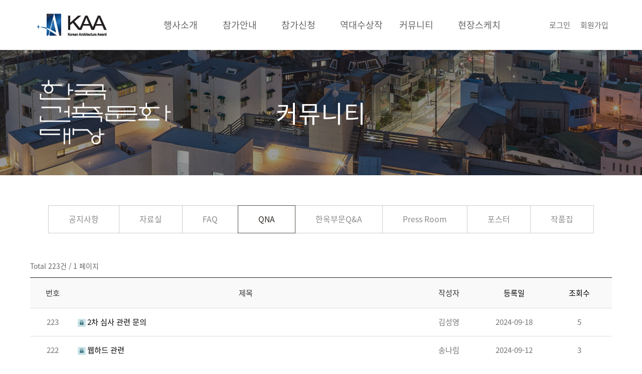

--- FILE ---
content_type: text/html; charset=utf-8
request_url: http://kaa.kira.or.kr/bbs/board.php?bo_table=qa
body_size: 6514
content:
<!doctype html>
<html lang="ko">
<head>
<meta charset="utf-8">
<meta http-equiv="imagetoolbar" content="no">
<meta http-equiv="X-UA-Compatible" content="IE=edge">
<title>QNA 1 페이지 | 한국건축문화대상</title>
<link rel="stylesheet" href="http://kaa.kira.or.kr/theme/ety_theme_company_v1.2/css/default.css?ver=191202">
<link rel="stylesheet" href="http://kaa.kira.or.kr/skin/board/basic/style.css?ver=191202">
<!--[if lte IE 8]>
<script src="http://kaa.kira.or.kr/js/html5.js"></script>
<![endif]-->
<script>
// 자바스크립트에서 사용하는 전역변수 선언
var g5_url       = "http://kaa.kira.or.kr";
var g5_bbs_url   = "http://kaa.kira.or.kr/bbs";
var g5_is_member = "";
var g5_is_admin  = "";
var g5_is_mobile = "";
var g5_bo_table  = "qa";
var g5_sca       = "";
var g5_editor    = "smarteditor2";
var g5_cookie_domain = "";
</script>
<script src="http://kaa.kira.or.kr/js/jquery-1.8.3.min.js"></script>
<script src="http://kaa.kira.or.kr/js/jquery.menu.js?ver=191202"></script>
<script src="http://kaa.kira.or.kr/js/common.js?ver=191202"></script>
<script src="http://kaa.kira.or.kr/js/wrest.js?ver=191202"></script>
<script src="http://kaa.kira.or.kr/js/placeholders.min.js"></script>
<link rel="stylesheet" href="http://kaa.kira.or.kr/js/font-awesome/css/font-awesome.min.css">
<script src="http://kaa.kira.or.kr/js/event.js"></script>


<!-- google fonts -->
<link href="http://kaa.kira.or.kr/webfont/notosanskr.css" rel="stylesheet">



<!-- Bootstrap core CSS -->
<link href="http://kaa.kira.or.kr/theme/ety_theme_company_v1.2/assets/bootstrap/css/bootstrap.min.css" rel="stylesheet">
<!-- fontawesome -->
<!-- <link rel="stylesheet" href="https://use.fontawesome.com/releases/v5.5.0/css/all.css" integrity="sha384-B4dIYHKNBt8Bc12p+WXckhzcICo0wtJAoU8YZTY5qE0Id1GSseTk6S+L3BlXeVIU" crossorigin="anonymous"> -->
<!-- owl Carousel -->
<link rel="stylesheet" href="http://kaa.kira.or.kr/theme/ety_theme_company_v1.2/assets/owlcarousel/css/owl.carousel.min.css">
<link rel="stylesheet" href="http://kaa.kira.or.kr/theme/ety_theme_company_v1.2/assets/owlcarousel/css/owl.theme.default.min.css">

<!-- countdown -->
<link href="http://kaa.kira.or.kr/theme/ety_theme_company_v1.2/assets/countdown/css/demo.css" rel="stylesheet">
<!-- bootstrap-social icon -->
<link href="http://kaa.kira.or.kr/theme/ety_theme_company_v1.2/assets/bootstrap-social/bootstrap-social.css" rel="stylesheet">
<link href="http://kaa.kira.or.kr/theme/ety_theme_company_v1.2/css/animate.css" rel="stylesheet">
<link href="http://kaa.kira.or.kr/theme/ety_theme_company_v1.2/css/bootstrap-dropdownhover.css" rel="stylesheet">
<!-- Custom & ety -->
<link href="http://kaa.kira.or.kr/theme/ety_theme_company_v1.2/css/modern-business.css" rel="stylesheet">
<link href="http://kaa.kira.or.kr/theme/ety_theme_company_v1.2/css/ety.css" rel="stylesheet">


</head>
<body>

<meta name="viewport" content="width=device-width, initial-scale=1, shrink-to-fit=no">
<link rel="stylesheet" href="http://kaa.kira.or.kr/skin/nav/style.css" type="text/css" />

<div id="viewport">

	<div id="header">

		<div class="container">
			
			<div class="logo">
				<h1 class="text-hide"><span><a href="http://kaa.kira.or.kr"><img src="http://kaa.kira.or.kr/images/logo.png"></a></span></h1>

				<!-- <button id="toggle_right" type="button" data-toggle="collapse" data-target="#navbarResponsive" aria-controls="navbarResponsive" aria-expanded="false" aria-label="Toggle navigation">
					<span class="navbar-toggler-icon"></span>
				</button> -->
				<button id="toggle_right"  type="button" class="icon-mn js-mn d-xl-none">메뉴열기/닫기<span class="navbar-toggler-icon"></span></button>
			</div>


			<nav class="hd-menu d-none d-lg-block">
			
		
			
		
			
		
			
		
			
		
			
		
							
			<ul>
				
				<li class="">
					<a href="/bbs/content.php?co_id=about_kaa&me_code=10" target="_self">
						행사소개					</a>
				</li>
				
				<li class="">
					<a href="/bbs/content.php?co_id=guide_info&me_code=20" target="_self">
						참가안내					</a>
				</li>
				
				<li class="">
					<a href="/bbs/content.php?co_id=application1&me_code=30" target="_self">
						참가신청					</a>
				</li>
				
				<li class="">
					<a href="/bbs/board.php?bo_table=history&sca=2025&me_code=40" target="_self">
						역대수상작					</a>
				</li>
				
				<li class="">
					<a href="/bbs/board.php?bo_table=notice&me_code=50" target="_self">
						커뮤니티					</a>
				</li>
				
				<li class="">
					<a href="/bbs/board.php?bo_table=board6_1&me_code=60" target="_self">
						현장스케치					</a>
				</li>
							</ul>
		</nav>



		<nav id="gnb" style="display:none;">

			<div class="d-lg-none">
				<div class="d-flex-space logo text-hide"><img src="http://kaa.kira.or.kr/images/logo.png"></div>

				<ul class="util">
											<li><a href="http://kaa.kira.or.kr/bbs/login.php">로그인</a></li>
						<li><a href="http://kaa.kira.or.kr/bbs/register.php">회원가입</a></li>
									</ul>
			</div>

			
				
				
				
				
				
				
				
				
				
				
				
				
				<ul class="gnb clearfix">	
					
					<li class="">
						<a class="dep" href="/bbs/content.php?co_id=about_kaa&me_code=10" target="_self">
							행사소개						</a>
						<ul class="depth">

						<li class=""><a href="/bbs/content.php?co_id=about_kaa&me_code=1010" target="_self">행사소개</a></li>
						
						<li class=""><a href="/bbs/content.php?co_id=about_trophy&me_code=1020" target="_self">트로피소개</a></li>
						</ul>
				</li>
				
					<li class="">
						<a class="dep" href="/bbs/content.php?co_id=guide_info&me_code=20" target="_self">
							참가안내						</a>
						<ul class="depth">

						<li class=""><a href="/bbs/content.php?co_id=guide_info&me_code=2010" target="_self">응모부문 및 대상</a></li>
						
						<li class=""><a href="/bbs/content.php?co_id=guide_method&me_code=2020" target="_self">응모방법</a></li>
						
						<li class=""><a href="/bbs/content.php?co_id=guide_receipt&me_code=2030" target="_self">작품접수</a></li>
						
						<li class=""><a href="/bbs/content.php?co_id=guide_exam&me_code=2040" target="_self">심사</a></li>
						
						<li class=""><a href="/bbs/content.php?co_id=guide_prize&me_code=2050" target="_self">수상발표 및 시상/전시</a></li>
						
						<li class=""><a href="/bbs/content.php?co_id=guide_submit&me_code=2060" target="_self">기타출품규정</a></li>
						
						<li class=""><a href="/bbs/content.php?co_id=guide_award&me_code=2070" target="_self">시상내용</a></li>
						</ul>
				</li>
				
					<li class="">
						<a class="dep" href="/bbs/content.php?co_id=application1&me_code=30" target="_self">
							참가신청						</a>
						<ul class="depth">

						<li class=""><a href="/bbs/content.php?co_id=application1&me_code=3010" target="_self">신규 참가신청</a></li>
						</ul>
				</li>
				
					<li class="">
						<a class="dep" href="/bbs/board.php?bo_table=history&sca=2025&me_code=40" target="_self">
							역대수상작						</a>
						<ul class="depth">

						<li class=""><a href="/bbs/board.php?bo_table=history&sca=2025&me_code=4010" target="_self">건축물부문</a></li>
						
						<li class=""><a href="/bbs/board.php?bo_table=board&me_code=4060" target="_self">건축문화진흥부문</a></li>
						
						<li class=""><a href="/bbs/board.php?bo_table=history2&sca=2025&me_code=4030" target="_self">학생설계부문</a></li>
						
						<li class=""><a href="/bbs/board.php?bo_table=history1&sca=2022&me_code=4020" target="_self">신진건축사부문</a></li>
						
						<li class=""><a href="/bbs/board.php?bo_table=yearaward&me_code=4040" target="_self">올해의 건축문화인상</a></li>
						
						<li class=""><a href="/bbs/board.php?bo_table=award&me_code=4050" target="_self">공로상</a></li>
						</ul>
				</li>
				
					<li class="">
						<a class="dep" href="/bbs/board.php?bo_table=notice&me_code=50" target="_self">
							커뮤니티						</a>
						<ul class="depth">

						<li class=""><a href="/bbs/board.php?bo_table=notice&me_code=5010" target="_self">공지사항</a></li>
						
						<li class=""><a href="/bbs/board.php?bo_table=pds&me_code=5020" target="_self">자료실</a></li>
						
						<li class=""><a href="/bbs/board.php?bo_table=faq&me_code=5030" target="_self">FAQ</a></li>
						
						<li class="active"><a href="/bbs/board.php?bo_table=qa&me_code=5040" target="_self">QNA</a></li>
						
						<li class=""><a href="/bbs/board.php?bo_table=hanokqna&me_code=5080" target="_self">한옥부문Q&A</a></li>
						
						<li class=""><a href="/bbs/board.php?bo_table=pressroom&me_code=5050" target="_self">Press Room</a></li>
						
						<li class=""><a href="/bbs/board.php?bo_table=poster&me_code=5060" target="_self">포스터</a></li>
						
						<li class=""><a href="/bbs/board.php?bo_table=portfolio&me_code=5070" target="_self">작품집</a></li>
						</ul>
				</li>
				
					<li class="">
						<a class="dep" href="/bbs/board.php?bo_table=board6_1&me_code=60" target="_self">
							현장스케치						</a>
						<ul class="depth">

						<li class=""><a href="/bbs/board.php?bo_table=board6_1&me_code=6010" target="_self">심사현장</a></li>
						
						<li class=""><a href="/bbs/board.php?bo_table=board6_2&me_code=6020" target="_self">시상식 및 전시회</a></li>
						</ul>
				</li>
							</ul>
		</nav>

		<nav class="util d-none d-lg-flex">
							<a href="http://kaa.kira.or.kr/bbs/login.php" class="popup_link">로그인</a>
				<a href="http://kaa.kira.or.kr/bbs/register.php">회원가입</a>
						
		</nav>	

	</div>

</div>



<!-- 콘텐츠 시작 { -->
<div id="content_wrap">


	<script type="text/javascript">
	<!--
		function display_submenu(num) { 
			 document.getElementById("mysub"+num).style.display="block";
		}
	//-->
	</script>



	<div id="submenu">
		

		<div id="mysub0" style="display:none;">




			<header class="sub-hd v1">
				<div class="container">
					<img src="http://kaa.kira.or.kr/images/subtitle.png">
					<h2><p>행사소개</p></h2>
				</div>
			</header>










								<button type="button" class="m_snb_toggle">QNA</button>
			
    		


			<ul class="dep1">
			<li class="">
				<a href="/bbs/content.php?co_id=about_kaa" target="_self" class="">행사소개</a>
			</li>




			
			<li class="">
				<a href="/bbs/content.php?co_id=about_trophy" target="_self" class="">트로피소개</a>
			</li>




			</ul>		</div>

	

		<div id="mysub1" style="display:none;">




			<header class="sub-hd v1">
				<div class="container">
					<img src="http://kaa.kira.or.kr/images/subtitle.png">
					<h2><p>참가안내</p></h2>
				</div>
			</header>










								<button type="button" class="m_snb_toggle">QNA</button>
			
    		


			<ul class="dep1">
			<li class="">
				<a href="/bbs/content.php?co_id=guide_info" target="_self" class="">응모부문 및 대상</a>
			</li>




			
			<li class="">
				<a href="/bbs/content.php?co_id=guide_method" target="_self" class="">응모방법</a>
			</li>




			
			<li class="">
				<a href="/bbs/content.php?co_id=guide_receipt" target="_self" class="">작품접수</a>
			</li>




			
			<li class="">
				<a href="/bbs/content.php?co_id=guide_exam" target="_self" class="">심사</a>
			</li>




			
			<li class="">
				<a href="/bbs/content.php?co_id=guide_prize" target="_self" class="">수상발표 및 시상/전시</a>
			</li>




			
			<li class="">
				<a href="/bbs/content.php?co_id=guide_submit" target="_self" class="">기타출품규정</a>
			</li>




			
			<li class="">
				<a href="/bbs/content.php?co_id=guide_award" target="_self" class="">시상내용</a>
			</li>




			</ul>		</div>

	

		<div id="mysub2" style="display:none;">




			<header class="sub-hd v1">
				<div class="container">
					<img src="http://kaa.kira.or.kr/images/subtitle.png">
					<h2><p>참가신청</p></h2>
				</div>
			</header>










								<button type="button" class="m_snb_toggle">QNA</button>
			
    		


			<ul class="dep1">
			<li class="">
				<a href="/bbs/content.php?co_id=application1" target="_self" class="">신규 참가신청</a>
			</li>




			</ul>		</div>

	

		<div id="mysub3" style="display:none;">




			<header class="sub-hd v1">
				<div class="container">
					<img src="http://kaa.kira.or.kr/images/subtitle.png">
					<h2><p>역대수상작</p></h2>
				</div>
			</header>










								<button type="button" class="m_snb_toggle">QNA</button>
			
    		


			<ul class="dep1">
			<li class="">
				<a href="/bbs/board.php?bo_table=history&sca=2025" target="_self" class="">건축물부문</a>
			</li>




			
			<li class="">
				<a href="/bbs/board.php?bo_table=board" target="_self" class="">건축문화진흥부문</a>
			</li>




			
			<li class="">
				<a href="/bbs/board.php?bo_table=history2&sca=2025" target="_self" class="">학생설계부문</a>
			</li>




			
			<li class="">
				<a href="/bbs/board.php?bo_table=history1&sca=2022" target="_self" class="">신진건축사부문</a>
			</li>




			
			<li class="">
				<a href="/bbs/board.php?bo_table=yearaward" target="_self" class="">올해의 건축문화인상</a>
			</li>




			
			<li class="">
				<a href="/bbs/board.php?bo_table=award" target="_self" class="">공로상</a>
			</li>




			</ul>		</div>

	

		<div id="mysub4" style="display:none;">




			<header class="sub-hd v1">
				<div class="container">
					<img src="http://kaa.kira.or.kr/images/subtitle.png">
					<h2><p>커뮤니티</p></h2>
				</div>
			</header>










								<button type="button" class="m_snb_toggle">QNA</button>
			
    		


			<ul class="dep1">
			<li class="">
				<a href="/bbs/board.php?bo_table=notice" target="_self" class="">공지사항</a>
			</li>




			
			<li class="">
				<a href="/bbs/board.php?bo_table=pds" target="_self" class="">자료실</a>
			</li>




			
			<li class="">
				<a href="/bbs/board.php?bo_table=faq" target="_self" class="">FAQ</a>
			</li>




			
			<li class="active">
				<a href="/bbs/board.php?bo_table=qa" target="_self" class="active">QNA</a>
			</li>




			<script language='javascript'> display_submenu(4 ); </script> 
			<li class="">
				<a href="/bbs/board.php?bo_table=hanokqna" target="_self" class="">한옥부문Q&A</a>
			</li>




			
			<li class="">
				<a href="/bbs/board.php?bo_table=pressroom" target="_self" class="">Press Room</a>
			</li>




			
			<li class="">
				<a href="/bbs/board.php?bo_table=poster" target="_self" class="">포스터</a>
			</li>




			
			<li class="">
				<a href="/bbs/board.php?bo_table=portfolio" target="_self" class="">작품집</a>
			</li>




			</ul>		</div>

	

		<div id="mysub5" style="display:none;">




			<header class="sub-hd v1">
				<div class="container">
					<img src="http://kaa.kira.or.kr/images/subtitle.png">
					<h2><p>현장스케치</p></h2>
				</div>
			</header>










								<button type="button" class="m_snb_toggle">QNA</button>
			
    		


			<ul class="dep1">
			<li class="">
				<a href="/bbs/board.php?bo_table=board6_1" target="_self" class="">심사현장</a>
			</li>




			
			<li class="">
				<a href="/bbs/board.php?bo_table=board6_2" target="_self" class="">시상식 및 전시회</a>
			</li>




			</ul>		</div>

		</div>






    <div id="sub_content" class="container">
      




<!--
	<div class="ety-mt"></div>
    <div class="container">
      <h1 class="mt-4 mb-3">
        <small>QNA</small>
      </h1>
      <ol class="breadcrumb">
        <li class="breadcrumb-item">
          <a href="http://kaa.kira.or.kr">Home</a>
        </li>
        <li class="breadcrumb-item active">QNA</li>
      </ol>
      <div class="row">
        <div class="col-lg-3 mb-4">
          <div class="list-group">
            <a href="http://kaa.kira.or.kr" class="list-group-item">Home</a>
			<a href="http://kaa.kira.or.kr/bbs/board.php?bo_table=notice" class="list-group-item">공지사항</a>
			<a href="http://kaa.kira.or.kr/bbs/board.php?bo_table=free" class="list-group-item">게시판 스킨 1</a>
			<a href="http://kaa.kira.or.kr/bbs/board.php?bo_table=free_responsive" class="list-group-item">게시판 스킨 2</a>
			<a href="http://kaa.kira.or.kr/bbs/board.php?bo_table=free_scroll" class="list-group-item">게시판 스킨 3</a>
			<a href="http://kaa.kira.or.kr/bbs/board.php?bo_table=gallery" class="list-group-item ">포트폴리오</a>
            <a href="http://kaa.kira.or.kr/bbs/qalist.php" class="list-group-item">Custom</a>
			<a href="http://kaa.kira.or.kr/bbs/faq.php" class="list-group-item">FAQ</a>
          </div>
        </div>
        <div class="col-lg-9 mb-4">
-->







<script>
$(document).ready(function() {
    $("#bo_cate_ul li").eq(0).hide(); // "전체"를 보이지 않도록 숨김
});
</script>


<!-- 게시판 목록 시작 { -->
<div id="bo_list" style="width:100%">

    <!-- 게시판 카테고리 시작 { -->
        <!-- } 게시판 카테고리 끝 -->
    <div class="boardType1">
    <form name="fboardlist" id="fboardlist" action="http://kaa.kira.or.kr/bbs/board_list_update.php" onsubmit="return fboardlist_submit(this);" method="post">
    
    <input type="hidden" name="bo_table" value="qa">
    <input type="hidden" name="sfl" value="">
    <input type="hidden" name="stx" value="">
    <input type="hidden" name="spt" value="">
    <input type="hidden" name="sca" value="">
    <input type="hidden" name="sst" value="wr_num, wr_reply">
    <input type="hidden" name="sod" value="">
    <input type="hidden" name="page" value="1">
    <input type="hidden" name="sw" value="">

    <!-- 게시판 페이지 정보 및 버튼 시작 { -->
    <div id="bo_btn_top">
        <div id="bo_list_total">
            <span>Total 223건</span> / 
            1 페이지
        </div>

        <ul class="btn_bo_user">
        	                    	        </ul>
    </div>
    <!-- } 게시판 페이지 정보 및 버튼 끝 -->
        	
    <div class="tbl_head01 tbl_wrap">

        
        <div class="caption">QNA 목록</div>
        
        <ul class="thead">
                        <li scope="col" class="th td_num">번호</li>
            <li scope="col" class="th td_subject">제목</li>
            <li scope="col" class="th td_name">작성자</li>
            <li scope="col" class="th td_date"><a href="/bbs/board.php?bo_table=qa&amp;sop=and&amp;sst=wr_datetime&amp;sod=desc&amp;sfl=&amp;stx=&amp;sca=&amp;page=1">등록일</a></li>
			<li scope="col"class="th td_hit"><a href="/bbs/board.php?bo_table=qa&amp;sop=and&amp;sst=wr_hit&amp;sod=desc&amp;sfl=&amp;stx=&amp;sca=&amp;page=1">조회수</a></li>
			                    </ul>
        
       <div class="tbody">
        

        <a href="http://kaa.kira.or.kr/bbs/board.php?bo_table=qa&amp;wr_id=268" class="tr  even">
                        <div class="td td_num">
            223            </div>

            <div class="td td_subject"">
                                <div class="bo_tit">
                   
                                                <i class="fa fa-lock" aria-hidden="true"></i>                        <p>2차 심사 관련 문의</p>
                    
											
                                    </div>
            </div>
            <div class="td td_name inline sv_use"><span class="sv_member">김성영</span></div>
			<div class="td td_date">2024-09-18</div>
            <div class="td td_hit inline"><span class="none-md">조회</span> 5</div>
                                    

        </a>
        

        <a href="http://kaa.kira.or.kr/bbs/board.php?bo_table=qa&amp;wr_id=267" class="tr  ">
                        <div class="td td_num">
            222            </div>

            <div class="td td_subject"">
                                <div class="bo_tit">
                   
                                                <i class="fa fa-lock" aria-hidden="true"></i>                        <p>웹하드 관련</p>
                    
											
                                    </div>
            </div>
            <div class="td td_name inline sv_use"><span class="sv_member">송나림</span></div>
			<div class="td td_date">2024-09-12</div>
            <div class="td td_hit inline"><span class="none-md">조회</span> 3</div>
                                    

        </a>
        

        <a href="http://kaa.kira.or.kr/bbs/board.php?bo_table=qa&amp;wr_id=266" class="tr  even">
                        <div class="td td_num">
            221            </div>

            <div class="td td_subject"">
                                <div class="bo_tit">
                   
                                                <i class="fa fa-lock" aria-hidden="true"></i>                        <p>웹하드 업로드 관련 문의</p>
                    
											
                                    </div>
            </div>
            <div class="td td_name inline sv_use"><span class="sv_member">이서현</span></div>
			<div class="td td_date">2024-09-10</div>
            <div class="td td_hit inline"><span class="none-md">조회</span> 5</div>
                                    

        </a>
        

        <a href="http://kaa.kira.or.kr/bbs/board.php?bo_table=qa&amp;wr_id=265" class="tr  ">
                        <div class="td td_num">
            220            </div>

            <div class="td td_subject"">
                                <div class="bo_tit">
                   
                                                <i class="fa fa-lock" aria-hidden="true"></i>                        <p>학생설계공모전 접수번호 문의</p>
                    
											
                                    </div>
            </div>
            <div class="td td_name inline sv_use"><span class="sv_member">전상혁</span></div>
			<div class="td td_date">2024-09-05</div>
            <div class="td td_hit inline"><span class="none-md">조회</span> 2</div>
                                    

        </a>
        

        <a href="http://kaa.kira.or.kr/bbs/board.php?bo_table=qa&amp;wr_id=264" class="tr  even">
                        <div class="td td_num">
            219            </div>

            <div class="td td_subject"">
                                <div class="bo_tit">
                   
                                                <i class="fa fa-lock" aria-hidden="true"></i>                        <p>학생설계공모전 접수번호 문의</p>
                    
											
                                    </div>
            </div>
            <div class="td td_name inline sv_use"><span class="sv_member">김영욱</span></div>
			<div class="td td_date">2024-09-05</div>
            <div class="td td_hit inline"><span class="none-md">조회</span> 3</div>
                                    

        </a>
        

        <a href="http://kaa.kira.or.kr/bbs/board.php?bo_table=qa&amp;wr_id=263" class="tr  ">
                        <div class="td td_num">
            218            </div>

            <div class="td td_subject"">
                                <div class="bo_tit">
                   
                                                <i class="fa fa-lock" aria-hidden="true"></i>                        <p>학생공모전 접수번호 문의</p>
                    
											
                                    </div>
            </div>
            <div class="td td_name inline sv_use"><span class="sv_member">한희주</span></div>
			<div class="td td_date">2024-09-05</div>
            <div class="td td_hit inline"><span class="none-md">조회</span> 1</div>
                                    

        </a>
        

        <a href="http://kaa.kira.or.kr/bbs/board.php?bo_table=qa&amp;wr_id=262" class="tr  even">
                        <div class="td td_num">
            217            </div>

            <div class="td td_subject"">
                                <div class="bo_tit">
                   
                                                <i class="fa fa-lock" aria-hidden="true"></i>                        <p>현장접수 문의</p>
                    
											
                                    </div>
            </div>
            <div class="td td_name inline sv_use"><span class="sv_member">김다해</span></div>
			<div class="td td_date">2024-09-05</div>
            <div class="td td_hit inline"><span class="none-md">조회</span> 1</div>
                                    

        </a>
        

        <a href="http://kaa.kira.or.kr/bbs/board.php?bo_table=qa&amp;wr_id=261" class="tr  ">
                        <div class="td td_num">
            216            </div>

            <div class="td td_subject"">
                                <div class="bo_tit">
                   
                                                <i class="fa fa-lock" aria-hidden="true"></i>                        <p>학생설계공모전 접수번호 관련 문의</p>
                    
											
                                    </div>
            </div>
            <div class="td td_name inline sv_use"><span class="sv_member">강재석</span></div>
			<div class="td td_date">2024-09-05</div>
            <div class="td td_hit inline"><span class="none-md">조회</span> 5</div>
                                    

        </a>
        

        <a href="http://kaa.kira.or.kr/bbs/board.php?bo_table=qa&amp;wr_id=260" class="tr  even">
                        <div class="td td_num">
            215            </div>

            <div class="td td_subject"">
                                <div class="bo_tit">
                   
                                                <i class="fa fa-lock" aria-hidden="true"></i>                        <p>학생설계공모전 접수번호 관련 문의</p>
                    
											
                                    </div>
            </div>
            <div class="td td_name inline sv_use"><span class="sv_member">이병찬</span></div>
			<div class="td td_date">2024-09-05</div>
            <div class="td td_hit inline"><span class="none-md">조회</span> 2</div>
                                    

        </a>
        

        <a href="http://kaa.kira.or.kr/bbs/board.php?bo_table=qa&amp;wr_id=259" class="tr  ">
                        <div class="td td_num">
            214            </div>

            <div class="td td_subject"">
                                <div class="bo_tit">
                   
                                                <i class="fa fa-lock" aria-hidden="true"></i>                        <p>접수번호 문의</p>
                    
											
                                    </div>
            </div>
            <div class="td td_name inline sv_use"><span class="sv_member">박부건</span></div>
			<div class="td td_date">2024-09-04</div>
            <div class="td td_hit inline"><span class="none-md">조회</span> 6</div>
                                    

        </a>
        

        <a href="http://kaa.kira.or.kr/bbs/board.php?bo_table=qa&amp;wr_id=258" class="tr  even">
                        <div class="td td_num">
            213            </div>

            <div class="td td_subject"">
                                <div class="bo_tit">
                   
                                                <i class="fa fa-lock" aria-hidden="true"></i>                        <p>접수번호 문의</p>
                    
											
                                    </div>
            </div>
            <div class="td td_name inline sv_use"><span class="sv_member">김예림</span></div>
			<div class="td td_date">2024-09-04</div>
            <div class="td td_hit inline"><span class="none-md">조회</span> 2</div>
                                    

        </a>
        

        <a href="http://kaa.kira.or.kr/bbs/board.php?bo_table=qa&amp;wr_id=257" class="tr  ">
                        <div class="td td_num">
            212            </div>

            <div class="td td_subject"">
                                <div class="bo_tit">
                   
                                                <i class="fa fa-lock" aria-hidden="true"></i>                        <p>학생설계공모전 접수번호 문의</p>
                    
											
                                    </div>
            </div>
            <div class="td td_name inline sv_use"><span class="sv_member">남가근</span></div>
			<div class="td td_date">2024-09-04</div>
            <div class="td td_hit inline"><span class="none-md">조회</span> 2</div>
                                    

        </a>
        

        <a href="http://kaa.kira.or.kr/bbs/board.php?bo_table=qa&amp;wr_id=256" class="tr  even">
                        <div class="td td_num">
            211            </div>

            <div class="td td_subject"">
                                <div class="bo_tit">
                   
                                                <i class="fa fa-lock" aria-hidden="true"></i>                        <p>학생설계공모전 접수번호 문의</p>
                    
											
                                    </div>
            </div>
            <div class="td td_name inline sv_use"><span class="sv_member">신준혁</span></div>
			<div class="td td_date">2024-09-04</div>
            <div class="td td_hit inline"><span class="none-md">조회</span> 1</div>
                                    

        </a>
        

        <a href="http://kaa.kira.or.kr/bbs/board.php?bo_table=qa&amp;wr_id=255" class="tr  ">
                        <div class="td td_num">
            210            </div>

            <div class="td td_subject"">
                                <div class="bo_tit">
                   
                                                <i class="fa fa-lock" aria-hidden="true"></i>                        <p>학생 공모전 설계 접수번호 관련 문의</p>
                    
											
                                    </div>
            </div>
            <div class="td td_name inline sv_use"><span class="sv_member">공덕현</span></div>
			<div class="td td_date">2024-09-04</div>
            <div class="td td_hit inline"><span class="none-md">조회</span> 5</div>
                                    

        </a>
        

        <a href="http://kaa.kira.or.kr/bbs/board.php?bo_table=qa&amp;wr_id=253" class="tr  even">
                        <div class="td td_num">
            209            </div>

            <div class="td td_subject"">
                                <div class="bo_tit">
                   
                                                <i class="fa fa-lock" aria-hidden="true"></i>                        <p>학생설계공모 접수 번호 및 온라인 접수 관련 문의</p>
                    
											
                                    </div>
            </div>
            <div class="td td_name inline sv_use"><span class="sv_member">조재원</span></div>
			<div class="td td_date">2024-09-04</div>
            <div class="td td_hit inline"><span class="none-md">조회</span> 3</div>
                                    

        </a>
                        </div>
        
    </div>
	<!-- 페이지 -->
	<nav class="pg_wrap"><span class="pg"><span class="sound_only">열린</span><strong class="pg_current">1</strong><span class="sound_only">페이지</span>
<a href="http://kaa.kira.or.kr/bbs/board.php?bo_table=qa&amp;page=2" class="pg_page">2<span class="sound_only">페이지</span></a>
<a href="http://kaa.kira.or.kr/bbs/board.php?bo_table=qa&amp;page=3" class="pg_page">3<span class="sound_only">페이지</span></a>
<a href="http://kaa.kira.or.kr/bbs/board.php?bo_table=qa&amp;page=4" class="pg_page">4<span class="sound_only">페이지</span></a>
<a href="http://kaa.kira.or.kr/bbs/board.php?bo_table=qa&amp;page=5" class="pg_page">5<span class="sound_only">페이지</span></a>
<a href="http://kaa.kira.or.kr/bbs/board.php?bo_table=qa&amp;page=6" class="pg_page">6<span class="sound_only">페이지</span></a>
<a href="http://kaa.kira.or.kr/bbs/board.php?bo_table=qa&amp;page=7" class="pg_page">7<span class="sound_only">페이지</span></a>
<a href="http://kaa.kira.or.kr/bbs/board.php?bo_table=qa&amp;page=8" class="pg_page">8<span class="sound_only">페이지</span></a>
<a href="http://kaa.kira.or.kr/bbs/board.php?bo_table=qa&amp;page=9" class="pg_page">9<span class="sound_only">페이지</span></a>
<a href="http://kaa.kira.or.kr/bbs/board.php?bo_table=qa&amp;page=10" class="pg_page">10<span class="sound_only">페이지</span></a>
<a href="http://kaa.kira.or.kr/bbs/board.php?bo_table=qa&amp;page=11" class="pg_page pg_next">다음</a>
<a href="http://kaa.kira.or.kr/bbs/board.php?bo_table=qa&amp;page=15" class="pg_page pg_end">맨끝</a>
</span></nav>	<!-- 페이지 -->
	
    <!--   -->
	


    </form>
	<div class="bo_footer">
		<!-- 게시판 검색 시작 { -->
		<fieldset id="bo_sch" class="form-box">
			<legend>게시물 검색</legend>
			<form name="fsearch" method="get">
			<div class="input-group search-input">
				<span class="input-style select-box select-box2">
					<input type="hidden" name="bo_table" value="qa">
					<input type="hidden" name="sca" value="">
					<input type="hidden" name="sop" value="and">
					<label for="sfl" class="sound_only">검색대상</label>
					<select name="sfl" id="sfl"  class="select-type">
						<option value="wr_subject">제목</option>
						<option value="wr_content">내용</option>
						<option value="wr_subject||wr_content">제목+내용</option>
						<option value="mb_id,1">회원아이디</option>
						<option value="mb_id,0">회원아이디(코)</option>
						<option value="wr_name,1">글쓴이</option>
						<option value="wr_name,0">글쓴이(코)</option>
					</select>
					<label for="stx" class="sound_only">검색어<strong class="sound_only"> 필수</strong></label>
					<input type="text" name="stx" value="" required id="stx" class="input-type input-type2" size="25" maxlength="20" placeholder="검색어를 입력해주세요">
					<button type="submit" value="검색"  class="sch_btn"><i class="ico-seach" aria-hidden="true"></i><span class="sound_only">검색</span></button>
				</span>
			</div>
			</form>
		</fieldset>
		<!-- } 게시판 검색 끝 --> 
	

		</div>





</div>


<!-- } 게시판 목록 끝 -->

<!--
	</div></div>
-->


	</div></div>



    <div id="footer" class="bg-dark">
		<div class="container footer">
			<div class="add_bx">
				<!-- <p class="ko1">
					<span class="no_be no_pl">대표전화 : 02-3415-6800</span>
					<span>FAX : 02-3415-6898~9</span>
					<span>서울특별시 서초구 효령로 317(서초동)  대한건축사협회</span>
				</p> -->

			</div>
			<div class="copy_t">
				<p class="en1">주최&middot;주관 : 국토교통부 </p>
				<!-- <p class="en1">주관 : 대한건축사협회</p> -->
				<p class="en1">후원 : ㈜서울경제신문, 대한건축사협회 , 국가건축정책위원회, 건축공간연구원, 한국토지주택공사</p>
				<p class="en1">문의 : 02-550-2563<!-- 070-4219-7464 (한국건축문화대상 사무국) <span>이메일 : <a href="mailto:ldh5817@naver.com">ldh5817@naver.com</a></span> --></p>              
				<!-- <p class="en1">홈페이지 이용문의 : 070-4077-1940</p> -->
			</div>
		</div><!--/container-->
    </div>

</div>









    <!-- Bootstrap core JavaScript -->
    <!--<script src="vendor/jquery/jquery.min.js"></script>-->
	<script type="text/javascript" src="http://code.jquery.com/jquery-1.11.0.min.js"></script>
	<script>
	var jQuery = $.noConflict(true);
	</script>
    <script src="http://kaa.kira.or.kr/theme/ety_theme_company_v1.2/assets/bootstrap/js/bootstrap.bundle.min.js"></script>
	<script src="http://kaa.kira.or.kr/theme/ety_theme_company_v1.2/assets/parallax/js/parallax.min.js"></script>
	<script src="http://kaa.kira.or.kr/theme/ety_theme_company_v1.2/assets/owlcarousel/js/owl.carousel.min.js"></script>
	<!-- countdown -->
	<script type="text/javascript" src="http://kaa.kira.or.kr/theme/ety_theme_company_v1.2/assets/countdown/js/kinetic.js"></script>
	<script type="text/javascript" src="http://kaa.kira.or.kr/theme/ety_theme_company_v1.2/assets/countdown/js/jquery.final-countdown.js"></script>
	<script type="text/javascript" src="http://kaa.kira.or.kr/theme/ety_theme_company_v1.2/js/bootstrap-dropdownhover.js"></script>
	<script type="text/javascript" src="http://kaa.kira.or.kr/theme/ety_theme_company_v1.2/js/custom.js"></script>
	<script>
		jQuery('.parallax-window').parallax({imageSrc: 'http://placehold.it/1920x1280'});
	</script>
	<script>
		$(document).ready(function () {
			//owl
			jQuery(".owl-carousel").owlCarousel({
				loop:true,
				margin:3,
				nav:false,
				responsive:{
					0:{
						items:2
					},
					600:{
						items:3
					},
					1000:{
						items:6
					}
				}
			});

			// countdown
			'use strict';			
			jQuery('.countdown').final_countdown({
				'start': 1362139200,
				'end': 1388461320,
				'now': 1387461319        
			});
		});
	</script>



<!-- } 하단 끝 -->

<script>
$(function() {
    // 폰트 리사이즈 쿠키있으면 실행
    font_resize("container", get_cookie("ck_font_resize_rmv_class"), get_cookie("ck_font_resize_add_class"));
});
</script>



<!-- ie6,7에서 사이드뷰가 게시판 목록에서 아래 사이드뷰에 가려지는 현상 수정 -->
<!--[if lte IE 7]>
<script>
$(function() {
    var $sv_use = $(".sv_use");
    var count = $sv_use.length;

    $sv_use.each(function() {
        $(this).css("z-index", count);
        $(this).css("position", "relative");
        count = count - 1;
    });
});
</script>
<![endif]-->

</body>
</html>

<!-- 사용스킨 : basic -->


--- FILE ---
content_type: text/css
request_url: http://kaa.kira.or.kr/webfont/notosanskr.css
body_size: 499
content:
/* �ѱ��� */
@font-face {
	font-family:'Noto Sans KR';
	font-style:normal;
	font-weight:100;
	src: url('NotoSansKR-Thin.eot'),
		 url('NotoSansKR-Thin.eot?#iefix') format('embedded-opentype'),
         url('NotoSansKR-Thin.woff') format('woff'),
         url('NotoSansKR-Thin.otf') format('opentype');
}

@font-face {
	font-family:'Noto Sans KR';
	font-style:normal;
	font-weight:300;
	src: url('NotoSansKR-Light.eot'),
		 url('NotoSansKR-Light.eot?#iefix') format('embedded-opentype'),
         url('NotoSansKR-Light.woff') format('woff'),
         url('NotoSansKR-Light.otf') format('opentype');
}


@font-face {
	font-family:'Noto Sans KR';
	font-style:normal;
	font-weight:400;
	src: url('NotoSansKR-Regular.eot'),
		 url('NotoSansKR-Regular.eot?#iefix') format('embedded-opentype'),
         url('NotoSansKR-Regular.woff') format('woff'),
         url('NotoSansKR-Regular.otf') format('opentype');
}

@font-face {
	font-family:'Noto Sans KR';font-style: normal;
	font-weight:500;
	src: url('NotoSansKR-Medium.eot'),
		 url('NotoSansKR-Medium.eot?#iefix') format('embedded-opentype'),
         url('NotoSansKR-Medium.woff') format('woff'),
         url('NotoSansKR-Medium.otf') format('opentype');
}

@font-face {
	font-family:'Noto Sans KR';
	font-style: normal;
	font-weight:700;
	src: url('NotoSansKR-Bold.eot'),
		 url('NotoSansKR-Bold.eot?#iefix') format('embedded-opentype'),
         url('NotoSansKR-Bold.woff') format('woff'),
         url('NotoSansKR-Bold.otf') format('opentype');
}

@font-face {
	font-family:'Noto Sans KR';
	font-style: normal;
	font-weight:900;
	src: url('NotoSansKR-Black.eot'),
		 url('NotoSansKR-Black.eot?#iefix') format('embedded-opentype'),
         url('NotoSansKR-Black.woff') format('woff'),
         url('NotoSansKR-Black.otf') format('opentype');
}

/* �ͽ��÷ξ� */
@font-face {font-family:'Noto Sans KR';font-style:normal;font-weight:100;src: url(//fonts.gstatic.com/ea/notosanskr/v2/NotoSansKR-Thin.woff2) format('woff2'),url(//fonts.gstatic.com/ea/notosanskr/v2/NotoSansKR-Thin.woff) format('woff'),url(//fonts.gstatic.com/ea/notosanskr/v2/NotoSansKR-Thin.otf) format('opentype');}
@font-face {font-family:'Noto Sans KR';font-style:normal;font-weight:300;src: url(//fonts.gstatic.com/ea/notosanskr/v2/NotoSansKR-Light.woff2) format('woff2'),url(//fonts.gstatic.com/ea/notosanskr/v2/NotoSansKR-Light.woff) format('woff'),url(//fonts.gstatic.com/ea/notosanskr/v2/NotoSansKR-Light.otf) format('opentype');}
@font-face {font-family:'Noto Sans KR';font-style:normal;font-weight:400;src: url(//fonts.gstatic.com/ea/notosanskr/v2/NotoSansKR-Regular.woff2) format('woff2'),url(//fonts.gstatic.com/ea/notosanskr/v2/NotoSansKR-Regular.woff) format('woff'),url(//fonts.gstatic.com/ea/notosanskr/v2/NotoSansKR-Regular.otf) format('opentype');}
@font-face {font-family:'Noto Sans KR';font-style:normal;font-weight:500;src: url(//fonts.gstatic.com/ea/notosanskr/v2/NotoSansKR-Medium.woff2) format('woff2'),url(//fonts.gstatic.com/ea/notosanskr/v2/NotoSansKR-Medium.woff) format('woff'),url(//fonts.gstatic.com/ea/notosanskr/v2/NotoSansKR-Medium.otf) format('opentype');}
@font-face {font-family:'Noto Sans KR';font-style:normal;font-weight:700;src: url(//fonts.gstatic.com/ea/notosanskr/v2/NotoSansKR-Bold.woff2) format('woff2'),url(//fonts.gstatic.com/ea/notosanskr/v2/NotoSansKR-Bold.woff) format('woff'),url(//fonts.gstatic.com/ea/notosanskr/v2/NotoSansKR-Bold.otf) format('opentype');}
@font-face {font-family:'Noto Sans KR';font-style:normal;font-weight:900;src: url(//fonts.gstatic.com/ea/notosanskr/v2/NotoSansKR-Black.woff2) format('woff2'),url(//fonts.gstatic.com/ea/notosanskr/v2/NotoSansKR-Black.woff) format('woff'),url(//fonts.gstatic.com/ea/notosanskr/v2/NotoSansKR-Black.otf) format('opentype');}


--- FILE ---
content_type: text/css
request_url: http://kaa.kira.or.kr/theme/ety_theme_company_v1.2/css/ety.css
body_size: 329
content:
@media (min-width: 1px) and (max-width:991px) {

	.fixed-header {display:none;}
	.login{display:block}
	.ety-mt{margin-top:83px;}
	.ety-mt-main{margin-top:60px;}
	.ety-mt-qa{margin-top:110px;}
	.mpage{display:block;}
	.ppage{display:none;}
	.spage{overflow-x:auto;white-space: nowrap;}
	
}











@media (min-width:992px) {

	.fixed-header {display:block;}
	.login{display:none}
	.ety-mt-main{margin-top:100px;}
	.ety-mt{margin-top:130px;}
	.ety-mt-qa{margin-top:150px;}
	.mpage{display:none;}
	.ppage{display:block;}

	/* header */
	.fixed-header {
		position: fixed;
		top: 0;
		right: 0;
		left: 0;
		z-index: 1030;
	}
	.top-line { background:#333333; }
	.fixed-top {
		position: fixed;
		top:0;
		right: 0;
		left: 0;
		z-index: 1030;
	}


}


--- FILE ---
content_type: text/css
request_url: http://kaa.kira.or.kr/theme/ety_theme_company_v1.2/css/modern-business.css
body_size: 17571
content:
/*
 * BOOTSTRAP 4.X 기반
 * http://ETY.KR
 * 상업적 또는 영리로 이용 가능하며 제작의뢰 받아서 유료로 작업을 해도 됩니다.
 * 배포,재배포는 에티아시아,소프트존 에서만 가능하며 솔루션으로 재판매할 수 없습니다.
	
	font-family: 'Roboto', sans-serif;
	font-family: 'Nanum Gothic', sans-serif;
	font-family: 'Noto Sans KR', sans-serif;
	font-family: 'Open Sans', sans-serif;
	font-family: 'Raleway', sans-serif;

 * Start Bootstrap - Modern Business (https://startbootstrap.com/template-overviews/modern-business)
 * Copyright 2013-2017 Start Bootstrap
 * Licensed under MIT (https://github.com/BlackrockDigital/startbootstrap-logomodern-business-nav/blob/master/LICENSE)
 */




/* Reset */
* {margin:0;padding:0;border:0;outline:0;*vertical-align:top;-webkit-text-size-adjust:none;}

html {font-size:19px;}
body {font-size:0.8rem;}
.label-input-group .textarea-box{width:100%;}
.label-input-group .textarea-style {overflow:hidden;  box-sizing:border-box; -webkit-box-sizing:border-box; min-height:100px; }


.label-input-group .textarea-style textarea {border:1px solid #e0e0e0 !important; padding:10px 0 10px 16px;; width:100%; min-height:100px; background-color:transparent;}


.label-input-group .textarea-style.focus textarea {border:1px solid #2d2a26 !important;}
.label-input-group .textarea-style textarea::placeholder {font-size: .8rem; *line-height:34px;}


@media (max-width:991px) {
	html {font-size:18px;}
}
@media (max-width:767px) {
	html {font-size:17px;}
}

.clearfix {width:100%;}
.clearfix:after {content:"";display:block;visibility:hidden;clear:both;}


html, body {width:100%; *overflow-x:hidden; }
html {overflow-y:scroll;-webkit-touch-callout:none; -webkit-user-select:none; -webkit-tap-highlight-color:rgba(0, 0, 0, 0); user-select:none;}
body, div, dl, dt, dd, ul, ol, li, h1, h2, h3, h4, h5, h6, form, fieldset, p, input, select, button {font-family:'Noto Sans KR',sans-serif; font-weight:normal; margin:0; padding:0;}

body{background-color:#fff;*word-break:break-all;-ms-word-break:break-all;}

img,fieldset,iframe{border:0 none}
li{list-style:none}
input,select,button {vertical-align:middle;}
strong {font-weight:500}
img{vertical-align:top}
i,em,address{font-style:normal;}
label,button{cursor:pointer}
butto n{margin:0;padding:0}
a {color:#000000;text-decoration:none}
a:hover {text-decoration:none;}

button *{ *position:relative}
button img{left:-3px;*left:auto}
html:first-child .select{height:30px;padding-right:6px; border:1px solid #ccc; color:#666;}
option{padding-right:6px}
hr{display:none}
legend{*width:0}
table{border-collapse:collapse;border-spacing:0}
input::-ms-clear{display:none}
img {max-width: 100%;}


textarea {resize:none;padding:20px;font-size:.75rem;}
textarea::placeholder {color:#ccc}
textarea:-ms-textarea-placeholder {color:#ccc}
textarea::-webkit-textarea-placeholder {color:#ccc}
textarea::-moz-placeholder {color:#ccc}
input {-webkit-appearance:none; -moz-appearance:none; appearance:none; border-radius:0; -webkit-border-radius:0; font-size:.75rem;}
input:focus {outline:none;}
input::-ms-clear {display:none;}
input[type=number]::-webkit-inner-spin-button,
input[type=number]::-webkit-outer-spin-button {font-size:.75rem; -webkit-appearance:none;-moz-appearance:none;appearance:none;}
input[type=checkbox] {-webkit-appearance:checkbox;-moz-appearance:checkbox;appearance:checkbox;vertical-align:unset;}
input[type=radio] {-webkit-appearance:checkbox;-moz-appearance:checkbox;appearance:checkbox;vertical-align:unset;}
input::placeholder {line-height: normal;color:#ccc}
input:-ms-input-placeholder {line-height: normal;color:#ccc}
input::-moz-placeholder {color:#ccc}
select {display:inline-block;font-size:.75rem;color:#2d2a26;border-radius:0;-webkit-border-radius:0;-webkit-appearance: none;-moz-appearance: none;appearance: none;border:1px solid #e0e0e0}
select::-ms-expand { display: none; }
select:focus::-ms-value {background: transparent;color:#2d2a26;}
caption{visibility:hidden;overflow:hidden;width:0;height:0;font-size:0;line-height:0;}
fieldset legend {width:0; height:0; overflow:hidden; position:absolute; top:-999px; left:-999px; line-height:100%; visibility:hidden;}

.
/* INPUT 
input[type=text],
input[type=tel],
input[type=email],
input[type=password],
input[type=url],
input[type=submit],
input[type=button],
textarea {-webkit-appearance: none; -moz-box-sizing: border-box;-webkit-box-sizing: border-box;box-sizing: border-box; font-family:'Noto Sans KR',sans-serif; font-weight:normal; border-radius:0}
input[type=radio] { border-radius: 100%; }
input[type=text]::-ms-clear,
input[type=tel]::-ms-clear,
input[type=email]::-ms-clear,
input[type=password]::-ms-clear,
input[type=url]::-ms-clear {display: none;}
*/input[type=number] { -moz-appearance:textfield;}

/* firefox fix 
input[type=number] { -webkit-appearance: none; }
*/
/* PLACEHOLDER 
input::-webkit-input-placeholder {color:#aaa; font-family:'Noto Sans KR',sans-serif; font-weight:400;}
input::-moz-placeholder {color:#aaa; font-family:'Noto Sans KR',sans-serif; font-weight:400;}
input:-ms-input-placeholder {color:#aaa; font-family:'Noto Sans KR',sans-serif; font-weight:400;}
input::placeholder {color:#aaa; font-family:'Noto Sans KR',sans-serif; font-weight:400;}
*/

/* LIST FLOAT CLEAR */
ol:after, ul:after { content: ''; *clear: both; display: table; }

/*




body {

}



a { color:#666666; }
a:hover { color:gray; text-decoration: none; }
.footer ul li a{color:#fff;}
.footer ul li a:hover{color:#666;}







.bg-white {
    background-color: #ffffff!important;
	box-shadow: rgba(0, 0, 0, 0.11765) 0px 1px 3px;
    background-color: rgba(255, 255, 255, 0.98);
}
.ko1{font-family: 'Noto Sans KR';}
.ko2{font-family: 'Gulim';}
.ko3{font-family: 'Nanum Gothic', sans-serif;}
.en1{font-family: 'Roboto', sans-serif;}
.en2{font-family: 'Open Sans', sans-serif;}
.en3{font-family: 'Raleway', sans-serif;}
.ko_12 { font-family: 'Noto Sans KR', sans-serif;font-size:12px; }
.ko_13 { font-family: 'Noto Sans KR', sans-serif;font-size:13px; }
.ko_14 { font-family: 'Noto Sans KR', sans-serif;font-size:14px; }
.ko_15 { font-family: 'Noto Sans KR', sans-serif;font-size:15px; }
.ko_16 { font-family: 'Noto Sans KR', sans-serif;font-size:16px; }
.ko_17 { font-family: 'Noto Sans KR', sans-serif;font-size:17px; font-weight:400; line-height:1.8; }
.ko_18 { font-family: 'Noto Sans KR', sans-serif;font-size:18px; }
.ko_19 { font-family: 'Noto Sans KR', sans-serif;font-size:19px; }
.ko_20 { font-family: 'Noto Sans KR', sans-serif;font-size:20px; }

.f12{font-size:12px;}
.f13{font-size:13px;}
.f14{font-size:14px;}
.f15{font-size:15px;}
.f16{font-size:16px;}
.f17{font-size:17px;}
.f18{font-size:18px;}
.f19{font-size:19px;}
.f20{font-size:20px;}
.f21{font-size:21px;}
.f22{font-size:22px;}
.f23{font-size:23px;}
.f24{font-size:24px;}
.f25{font-size:25px;}

.fw1{font-weight:100;}
.fw2{font-weight:200;}
.fw3{font-weight:300;}
.fw4{font-weight:400;}
.fw5{font-weight:500;}
.fw6{font-weight:600;}
.fw7{font-weight:700;}
*/

.pl_0 {padding-left:0px !important;}

.mt_0 {margin-top:0px !important;}
.mb_0 {margin-bottom:0px !important;}
.mr_3 {margin-right:3px !important;}
.mt_5 {margin-top:5px !important;}
.ml_5 {margin-left:5px !important;}
.mr_5 {margin-right:5px !important;}
.mb_5 {margin-bottom:5px !important;}
.mt_10 {margin-top:10px !important;}
.ml_10 {margin-left:10px !important;}
.mr_10 {margin-right:10px !important;}
.mb_10 {margin-bottom:10px !important;}
.mt_15 {margin-top:15px !important;}
.ml_15 {margin-left:15px !important;}
.mt_20 {margin-top:20px !important;}
.ml_20 {margin-left:20px !important;}
.mr_20 {margin-right:20px !important;}
.mb_20 {margin-bottom:20px !important;}
.mt_30 {margin-top:30px !important;}
.ml_30 {margin-left:30px !important;}
.mr_30 {margin-right:30px !important;}
.mb_30 {margin-bottom:30px !important;}
.mt_40 {margin-top:40px !important;}
.ml_40 {margin-left:40px !important;}
.mr_40 {margin-right:40px !important;}
.mb_40 {margin-bottom:40px !important;}

.strong {font-weight:500 !important;}
.fl_l {float:left !important;}
.dis_inline {display:inline !important;}
.dis_block {display:block !important;}
.dis_inblock {display:inline-block !important;}


.text_center {text-align:center !important;}
.text_left {text-align:left !important;}
.text_right {text-align:right !important;}

.color-sky-blue {background:#cce5ff;}
.color-green{background:#d4edda;}


.bg-dark {background-color:#534e47 !important;}





.carousel-item {
  height: 65vh;
  min-height: 300px;
  background: no-repeat center center scroll;
  -webkit-background-size: cover;
  -moz-background-size: cover;
  -o-background-size: cover;
  background-size: cover;
}

.portfolio-item {
  margin-bottom: 30px;
}

/*
HEAD-LINE
**********/
h3 {
  text-align: center;
}

.subtitle {
  margin: 0 0 50px; 0;
}
.head-line {
  line-height: 0.5;
  text-align: center;
}
.head-line span {
  display: inline-block;
  position: relative;  
}
.head-line span:before,
.head-line span:after {
  content: "";
  position: absolute;
  height: 5px;
  border-bottom: 1px solid #ccc;
  border-top: 1px solid #ccc;
  top: 0;
  width: 100px;
}
.head-line span:before {
  right: 100%;
  margin-right: 15px;
}
.head-line span:after {
  left: 100%;
  margin-left: 15px;
}
.subbg{background:url('../img/subbg.jpg');}

a, button, input, textarea {transition:border-color .15s ease-in-out,background .15s ease-in-out,color .15s ease-in-out,opacity .15s ease-in-out,transform .15s ease-in-out;}

/* List */
.lst-bullet-dot>li, .bullet-dot{position: relative;padding-left: .8em;word-break: keep-all}
.lst-bullet-dot>li:before, .bullet-dot:before{content: '';position: absolute;top: calc(.75rem - 2px);left: 0;width: 5px;height: 5px;border-radius: 50%;background: #4466e3}
.dl-horizontal dt{float: left;width: 3.75em}
.dl-horizontal dd:after{content: '';display: block;clear: both}
.dl-horizontal dd{margin-left: 3.75em}
.dl-horizontal dd:not(:last-child){padding-bottom: .5em}
/*
.list-inline{font-size: 0}
.list-inline-item:not(:last-child){margin: 0}
*/
.dl-lst dt{ float: left;margin-right:.5em}
.dl-lst dd{padding:0 0 .5em 5em}
.dl-lst.v2 dd{ padding-left:8em}
/* legacy */
.ul_normal li:not(.no-dot){ position: relative;padding:0 0 5px 17px}
.ul_normal li:not(.no-dot):before{ content:''; position: absolute;top:12px;left:0;width:5px; height: 5px;border-radius:50%;background:#4466e3}
.ul_normal .no-dot{ padding-left: 0 !important}
.ul_normal h4{margin-bottom:.75em; font-weight:700; font-size:24px;}
.ul_normal h5{margin-bottom:.75em;font-size:1.1em}
.con_ol li{ list-style: decimal;margin:0 0 25px 25px;padding-left:5px}
.con_ol h5{ margin: 10px 0; font-size:1em}

/* 네비 */
.container {max-width:1160px; padding:0;}
@media (max-width:1190px) {
	.container {padding:0 15px;}
}

/* Layout */
#viewport {-webkit-touch-callout:none; -webkit-user-select:none; -webkit-tap-highlight-color:rgba(0, 0, 0, 0); min-height:100%; background:#fff;}

/* Header */
#header {position:fixed; top:0; left:0; right:0; height:100px; z-index:100; border-bottom:1px solid #e3e3e3; box-shadow: 0 3px 10px 0 rgba(0, 0, 0, .06); background:#fff;}
#header > .container {display:flex; height:100%; align-items:center; padding:0 7px;}
#header .logo {display:table; margin:0; padding:0; table-layout:fixed;}
#header .logo h1 {margin:0; padding:0;}
#header .logo h1 span {display:table; table-layout:fixed;}
#header .logo h1 a {display:table-cell; height:60px; vertical-align:middle; text-align:center;}
#header .logo img {max-height:55px;}

#header .logo button {position:absolute; top:0; width:60px; height:60px; margin:auto; border:none; background:none; font-size:0; z-index: 111;}
#header .logo button:before {font-family:'icomoon';position:absolute;top:0;right:0;bottom:0;left:0;margin:auto;color:#ffffff}
#header .logo #toggle_left {left:0}
#header .logo #toggle_left1:before {content:'\e902';width:40px;height:40px;font-size:40px}
#header .logo #toggle_right {right:0}

#header.on {background:#fff; border-bottom:1px solid rgba(0, 0, 0, 0.07);}

#header a {font-family:'Noto Sans KR',sans-serif;}

#header .logo #toggle_right:before,
#header .logo #toggle_right:after {content:'';display:block;position:absolute;right:0;left:0;top:0;bottom:0;width:22px;height:3px;margin:auto;opacity:1;transition:top 0.1s 0.2s ease, bottom 0.1s 0.2s ease}

#header .logo #toggle_right:before {top:-14px;width:25px;height:2px;background:#29343b}
#header .logo #toggle_right:after {bottom:-14px;width:25px;height:2px;background:#29343b}
#header .logo #toggle_right span:before,
#header .logo #toggle_right span:after {content:'';display:block;position:absolute;left:0;top:0;bottom:0;right:0;width:25px;height:2px;margin:auto;background:#29343b;transform:rotate(0deg);transition:transform 0.2s ease}

#header .logo #toggle_right.on:before,
#header .logo #toggle_right.on:after {opacity:0;top:0;bottom:0;transition:opacity 0s 0s ease}
#header .logo #toggle_right.on span:before {transform:rotate(45deg)}
#header .logo #toggle_right.on span:after {transform:rotate(-45deg)}

.hd-menu {font-size:0}
.hd-menu ul {margin:0; padding:0;}
.hd-menu li {display:inline-block; margin-left:30px; font-size:17px; font-family:'Noto Sans KR',sans-serif;}
.hd-menu li .xi-external-link {position:absolute; margin:-6px -2px}
.hd-menu li a {color:#666;}
.hd-menu li a:hover {color:#000}
.hd-menu li.on a  {color:#794d11}

#header .on, #header a:hover {*color:#4466e3}
#gnb {display:none; position:absolute; top:100%; left:0; right:0; background:#fff; border-top:1px solid #e3e3e3; box-shadow:0 3px 5px 0 rgba(0, 0, 0, .06);}

.xi-external-link {margin-left:8px;}
.icon-mn {width: 24px;height: 18px;margin-left: 30px;background-image: url(../img/mn.png);background-size: 100%}
.split {display:inline-block; margin:0 .8em; height:.8em; border-left: 1px solid #a7a7a7;}


@media (max-width:991px) {
    .container1 {padding-right: 5%;padding-left: 5%}
    .nav-overflow{margin-left:-20px;margin-right:-20px;padding-left: 5%}
    .nav-overflow .nav-item{padding-right: 5%}
    /* header */
	#header {height:60px;}
	#header .logo h1 {height:60px;}
	#header .logo h1 img {width:auto; max-height:45px;}


    .icon-mn {overflow: visible;position: relative;margin-left: auto}
    .icon-mn:after {content: '';position: absolute;top: 50%;left: 50%;width: 60px;height: 60px;margin: -30px}
	.nav-open {overflow:hidden}
	.nav-open #viewport {position:fixed;left:0;right:0}
	.dim {position: fixed;top: 0;left: 0;right: 0;bottom: 0;z-index: 100;background: rgba(0,0,0,.5);opacity: 0}
	.gnb-open .dim {opacity:1}

	#gnb {overflow:hidden; display:block !important; position:fixed; top:0; left:auto; bottom:0; z-index:110; width:250px; border:0; 
		background: #fff; transform: translateX(100%); transition:transform .3s ease-out;
	}
	.nav-open #gnb {display:block}
	.gnb-open #gnb {display:none; transform: translateX(0)}
    #gnb .d-flex-space {height: 60px;padding: 0;  padding:10px 0;}
    #gnb .d-flex-space.logo img {max-height:40px !important;}

    .lang > li{font-size: 15px;color: #b9b9b9}
    .lang > .active{color:#794d11}
    .lang > li+li:before{content: '';display: inline-block;height: 10px;margin: -1px 10px 0; border-left:1px solid #b9b9b9;vertical-align: middle}


    .gnb {overflow-y:auto; height:calc(100% - 110px);}
	.gnb > li:first-child>a {border-top: 1px solid rgba(255, 255, 255, 0.1);}
	.gnb > li:last-child {border-bottom: 1px solid #dadada;}
    .gnb > li+li {border-top: 1px solid #e3e3e3}

    .gnb a {color:#111;}
    .gnb a:hover {color:#111}

    .depth {display:none; padding:18px 20px; background:#f7f7f7; border-top:1px solid #e3e3e3;  color:#848484;}
    .depth > li+li{margin-top:8px}
    .depth > li a {font-size:.85rem;}

    .dep {position:relative; display:block; line-height:45px; padding:0 20px; font-size:.88rem}
    .dep:after {content:''; position:absolute; top:0; right:20px; bottom: 0; width:14px; background: url(/images/nav_down.png) no-repeat 50% 50%/14px auto}
    .dep.on, .dep.on:hover  {color:#fff; background-color:#794d11;}
    .dep.on:after {transform: scaleY(-1); background:url(/images/nav_up.png) no-repeat 50% 50%/14px auto}

	.util {margin:0; left:0; right:0; bottom:0; display:flex; height:50px; line-height:50px;  background:#39332d;}
	.util li {position:relative; flex:1; text-align:center;}
	.util > li:not(:last-child):before {content:''; position:absolute; top:50%; right:0; height:10px; border-left:1px solid rgba(255, 255, 255, 0.5); margin-top:-5px}
    .util li a {font-size:.88rem; color:rgba(255, 255, 255, 0.95); font-weight:400; letter-spacing:0; display:block;}
    .util li a:hover {color:rgba(255, 255, 255, 1) !important;}
}
@media (max-width:767px) {
	#header .logo h1 {width:100%; font-size:0; box-sizing:border-box;}
	#header .logo img {max-height:40px;}
	#header .logo h1 a {display:table-cell; height:60px; vertical-align:middle;}
	#header .logo h1 img {width:auto; max-height:40px;}
}

@media (min-width:992px){
    /* header */
	#header .on, #header a:hover {*color:#2b507e;}
	#header .logo {float:left; width:200px;}
	#header .logo h1 img {}
	#header .logo button {display:none;}

	.depth {display:block !important}

    .util {margin-left:auto; align-items:center;}
	.util a {color:#666;}
	.util a:hover {color:#222;}
    .util > * {margin-left:18px}
	

    .lang a {display:block; padding: 0 8px; margin-left:5px; border-radius:2em;line-height: 26px;letter-spacing: 0;border: 1px solid #aaa;font-size: 14px;color: #aaa}
    .lang .active {display:none}

    .hd-menu {margin-left:0;}
    .hd-menu li {font-size:.85rem; margin-left:35px;  transition:all .2s ease; -webkit-transition:all .2s ease;}

	#gnb .gnb {height:0; overflow:hidden; transition:all ease .2s; -webkit-transition:all ease .2s;}
	.gnb-open #gnb .gnb {height:330px;}

    .gnb {display:flex; max-width:1160px; margin: 0 auto; border-right:1px solid #e3e3e3}
    .gnb > li {flex:1;  padding:2.5% 1.5%; border-left:1px solid #e3e3e3; font-size:.8rem; color:#434343;}
	.gnb a:hover {text-decoration:underline;}

    .gnb .dep {display:block; margin-bottom:.8rem; font-weight:400; font-size:.91rem; color:#000;}

	.depth > li {margin-top:.3rem}
	.depth > li a {color:#777; font-size:.78rem; letter-spacing:-.03rem;}

	.gnb li.on a.dep {color:#794d11;}
	.gnb li.on ul.depth > li.active a {color:#794d11;}

    .nav-open #gnb {display: block !important}

}

@media (min-width:1160px){
    .nav-overflow .nav-item {}

	.util {font-size:15px;}
    .util > * {margin-left:20px}

    .hd-menu {width:720px; margin:0 auto; padding-left:30px;}
    .hd-menu ul {display:flex; }
    .hd-menu li {flex: 0 0 17%; max-width:17%; font-size:.96rem; margin-left:0;}

	.gnb > li {padding:2.5% 2%;}
	.gnb .dep {margin-bottom:.8rem; font-size:.93rem;}
	.depth > li {margin-top:.4rem}
	.depth > li a {font-size:.8rem; letter-spacing:0;}

    .lang a {font-size:15px}
    .sponsor-list .col-4 {flex: 0 0 16.666666%; max-width:16.666666%}

    /* kcs_intro */
    .sect-scholarship-active .lst>.col-xl{flex: 0 0 20%;max-width: 20%}
    .sect-office>.row{margin: -30px}
    .sect-office>.row>li{padding: 30px}

    /* kcs_office */
    .location-txt{width: 360px}
    .location-map{width: -webkit-calc(100% - 360px);width: calc(100% - 360px)}
}


.text-hide {font:0/0 a; color:transparent; text-shadow:none; background-color:transparent; border:0;}
.d-none {display:none !important;}

@media (min-width:992px) {
	.d-lg-block {display:block !important;}
	.d-lg-flex {display:-ms-flexbox !important; display:flex !important;}
}





/* Footer */
#ft{margin-top: 60px; padding: 3rem 0;background: #fff;border-top: 1px solid #e3e3e3;text-align: center;font-size: 13px}
.fnb{ margin-bottom: 1rem}
.fnb .list-inline-item{margin: 0 0 .5em;font-size: 15px}
.fnb .list-inline-item:not(:last-child):after{content: '';display: inline-block;height: .9em;margin: -.2em 1.2em 0;border-left: 1px solid;vertical-align: middle;opacity: .2}
#ft address{margin: 10px 0 1rem;line-height: 1.69;color: #989898}
.f-copy{font-size: .923em;letter-spacing: 0;color: #bebebe}

/* content */
#ct{position: relative;display: flex;flex: 1 0 auto;flex-direction: column;padding-top: 100px}
#container{display: flex}
.content{padding-top:100px;padding-bottom: 170px}


.navbar-nav .dropdown-toggle::after {display:none;}
.dropdown-menu {margin:0; padding:0; top: 100px !important; border-radius:0 !important;}

.navbar .dropdown.show a:active { *background-color: #6c757d;}
.list-group-item.active {z-index:2; color:#fff; background-color:#6c757d; border-color:#6c757d;}



/* footer */
.footer {padding:20px 15px;}
.footer .copy_t {padding-top:8px; font-weight:300; }
.footer .add_bx {font-weight:100;}
.footer p {margin:0; padding:0; font-size:13px; color:#e6e6e6; letter-spacing:0.02em;}
.footer p span {padding:0 15px; position:relative; color:#e6e6e6; display:inline-block; vertical-align:middle; -webkit-transition:all 300ms ease-out; transition:all 300ms ease-out;}
.footer p span:before {content:''; border-left:1px solid #a9a7a3; height:10px; position:absolute; top:50%; left:-1px; margin-top:-5px;}
.footer p span:first-child:before {display:none;}
.footer p span.no_be:before {display:none;}
.footer p span.no_pl {padding-left:0;}
.footer p span a {color:#fff; text-decoration:underline;}
.footer p span a:hover{}
.float-buttons {position:fixed; right:20px; bottom:20px; z-index:100; display:flex; flex-direction:column; align-items:flex-end; opacity:0; pointer-events:none;}
.float-buttons>a {display:flex; width:40px; height:40px; margin-top:15px; align-items: center; justify-content:center; text-align:center; flex-direction:column; font-size:21px;}
.btn-top {background:#fff; border:1px solid rgba(0, 0, 0, 0.15); box-shadow:none; font-weight:700}
.float-buttons_view {opacity:1; pointer-events:auto}

@media (max-width:767px){
	.footer p span {padding:0; display:block; margin-bottom:0;}
	.footer p span:before {display:none;}
	.float-buttons {right:0px; bottom:25px;}
	.float-buttons>a {width:36px; height:36px; margin-top:15px; font-size:15px;}
}
@media (min-width:768px){
	.footer {padding:25px 15px;}
}
@media (min-width:1024px){
	.footer {overflow:hidden; clear:both; padding:30px 15px;}
	.footer .copy_t {float:left; /**width:30%;**/ padding-top:0;}
	.footer .add_bx {float:right; width:70%;}
	.footer p {font-size:14px;}
	.footer p span {padding:0 20px;}
}
@media (min-width:1200px){
	.footer {padding:40px 15px;}
	.footer p span {padding:0 25px;}
}
@media (min-width:1200px){
	.footer {padding:45px 15px;}
}




#content_wrap {position:relative; display:flex; flex:1 0 auto; flex-direction:column; padding-top:60px;}
#sub_content {margin:50px auto 60px auto;}

.content {padding-top:100px; padding-bottom:170px}

@media(min-width:992px){
    #content_wrap {padding-top:100px;}
	#sub_content { margin:60px auto 70px auto;}
}
@media (min-width:1024px){
	#sub_content {margin:70px auto 80px auto;}
}
@media (min-width:1200px){
    #content_wrap {}
}




/* sub */
.sub-sect-title {margin:40px 0 1.75em; font-size:2.22rem; font-weight:700; line-height:1.1; text-align: center}
.sub-hd {overflow:hidden; clear:both; height:250px; align-items:center; justify-content:center; margin:0; background:url('/images/subbg_1.jpg') no-repeat 50% 0 / cover;}
.sub-hd .container {display:table; position:relative; max-width:1160px; margin:0 auto; height:250px; vertical-align:middle;} 
.sub-hd .container img {position:absolute; left:10px; top:50%; margin-top:-80px; height:160px;}
.sub-hd .container h2 {display:table-cell; margin:0; padding:0; height:250px;  text-align:center; letter-spacing:0.02em;}
.sub-hd .container h2 {position:absolute; top:0; bottom:0; left:0; right:0;}
.sub-hd .container h2 p {margin:0; padding:0; line-height:250px; font-family:'Noto Sans KR',sans-serif; font-weight:400; font-size:52px; color:#fff; text-align:center; 
	-webkit-animation-name:subhd;
	-webkit-animation-duration:1s;
	animation-name:subhd;
	animation-duration:300ms; 
}
@keyframes subhd {
	from {opacity:0.8; margin-left:0;}
	to {opacity:1; margin-left:0%;}
}

.sub-hd img {max-height:160px; -webkit-transition:all 300ms ease-out; transition:all 300ms ease-out;}
.sub-hd.v {margin-bottom:40px; padding:0}
.sub-hd.v1 {background-image:url('/images/subbg_1.jpg')}
.sub-hd.v2 {background-image:url('/images/subbg_2.jpg')}
.sub-hd.v3 {background-image:url('/images/subbg_3.jpg')}
.sub-hd.v4 {background-image:url('/images/subbg_4.jpg')}
.sub-hd.v5 {background-image:url('/images/subbg_5.jpg')}

.sub-hd small{ display: block;margin-bottom: 3px;font-size:22px; opacity:.5}
.bc {display: flex;max-width: 1200px;margin:-35px auto 40px; padding: 0 !important; border:1px solid #e3e3e3; background: #fff;}
.bc>li>a {display:block;min-width:200px;padding: 0 20px; border-right:1px solid #e3e3e3;line-height: 70px}
.bc>li:first-child>a {min-width: 70px;font-size:20px;text-align:center}
.bc .on {color:#4466e3}


@media(min-width:992px){
	#submenu .m_snb_toggle {display:none;}
	#submenu {text-align:center;}
	#submenu .dep1 {max-width:1160px; margin:60px auto 0 auto; text-align:center;}

	#submenu .dep1 {display:inline-block; text-align:center;}
	#submenu .dep1 > li {display:inline; text-align:center; }
	#submenu .dep1 > li a {
		position:relative; float:left; color:#8a8a8a; font-size:15px; font-size:.83rem; font-weight:400; z-index:9;
		border:1px solid #ccc; margin-left:-1px; padding:0 30px;  line-height:48px; height:50px; box-sizing:border-box; 
		transition: all .3s ease; -webkit-transition: all .3s ease;
	}
	#submenu .dep1 > li a:hover {color:#2c2823;}
	#submenu .dep1 > li.active a {border-color: #534e47; color:#2c2823; z-index:10;}
}
@media(min-width:1100px){
	#submenu .dep1 > li a {padding:0 35px;}
}
@media(min-width:1200px){
	#submenu .dep1 > li a {padding:0 40px; line-height:54px; height:56px;}
}
@media(min-width:1500px){
	#submenu .dep1 > li a {padding:0 43px;}
}


@media(max-width:1500px){
	.sub-hd .container img {height:140px; margin-top:-70px;}
	.sub-hd .container h2 p {font-size:48px;} 
	
}
@media(max-width:1200px){
	.sub-hd .container img {height:120px; margin-top:-60px;}
	.sub-hd .container h2 p {font-size:46px;}
}

@media(max-width:991px){
	#submenu .m_snb_toggle {
		display:block; box-sizing:border-box; display:block; 
		position:relative; width:100%; height:45px; line-height:45px; padding:0 15px;
		border:none; background:#2b507e; font-size:16px; font-family:'Noto Sans KR',sans-serif; font-weight:400;
		color:#ffffff; text-align:left; letter-spacing:0;
	}
	#submenu .m_snb_toggle:before {content:'';position:absolute;top:8px;right:15px;bottom:0;width:0;height:0;margin:auto;border:8px solid transparent;border-top-color:#ffffff}
	#submenu .m_snb_toggle:after {content:'';position:absolute;top:2px;right:15px;bottom:0;width:0;height:0;margin:auto;border:8px solid transparent;border-top-color:#2b507e}
	#submenu .m_snb_toggle.on:before {top:-10px;border-top-color:transparent;border-bottom-color:#ffffff}
	#submenu .m_snb_toggle.on:after {top:-4px;border-top-color:transparent;border-bottom-color:#2b507e}

	#submenu .dep1 {display:none; position:absolute; right:0; left:0; z-index:10; margin:0; padding:0; background:#fff;}
	#submenu .dep1.on {display:block;}
	#submenu .dep1 li {margin:0; padding:0; border-bottom:1px solid #dedede; list-style:none;}
	#submenu .dep1 li a {display:block; padding:0 15px; background:#fff; font-size:14px; color:#777; line-height:42px; height:42px; font-family:'Noto Sans KR',sans-serif; font-weight:400;}
	#submenu .dep1 li.active a, #submenu ul li a:hover {background:#f2f2f2; color:#111;}

	.sub-hd {height:160px; padding:0}
	.sub-hd .container {height:160px;}
	.sub-hd .container img {height:80px; margin-top:-40px;}
	.sub-hd .container h2 {height:160px; left:0; right:20px;}
	.sub-hd .container h2 p {line-height:160px; font-size:36px; text-align:right; animation-duration:200ms; font-weight:500;}
	@keyframes subhd {
		from {opacity:0; margin-right:50%; }
		to {opacity:1;  margin-right:0%; }
	}
}



@media(max-width:767px){
	.sub-hd {height:140px;}
	.sub-hd .container {height:140px;}
	.sub-hd .container img {height:60px; margin-top:-30px;}
	.sub-hd .container h2 {height:140px;}
	.sub-hd .container h2 p {line-height:140px; font-size:28px; }
	.sub-hd small{font-size:16px}
	.sub-hd.v{ margin-bottom:30px;}
}

#tnb {background:#fff;}
#tnb h3 {position:absolute;font-size:0;line-height:0;overflow:hidden}
#tnb ul {margin:0 auto;width: 1120px;background:#333333;zoom:1}
#tnb ul:after {display:block;visibility:hidden;clear:both;content:""}
#tnb li:first-child {border-right:1px solid #444444}
#tnb li {float:right;border-left:1px solid #444444;margin-bottom:-1px;}
#tnb a {display:inline-block;padding:0 10px;color:#eee;line-height:35px;}
#tnb a:focus, #tnb a:hover {color:#4ea1d3;background:#fafafa;font-family:'Gulim'; font-size:12px}
#tnb .tnb_admin a{color:#ff0000;}
#tnb .tnb_left{float:left}
#tnb .tnb_left a{padding:0 14px}
#tnb .tnb_cart{border-right:1px solid #ddd;}
#tnb .tnb_community{border-right:1px solid #ddd}
#tnb .tnb_community i{font-size:15px}
#tnb .tnb_community{background:#e7e7e7;font-weight:bold;}
#tnb .tnb_community:focus, #tnb .tnb_community:hover {color:#333;border-bottom:0}
#tnb .tnb_community a{color:#4ea1d3;border-bottom:1px solid #e7e7e7}
#tnb-left {float:left; margin-top:5px}
#tnb ul li a{font-size:12px; font-weight:bold; font-family:'Gulim'}

/*
헤딩
**********/
.main_wrap.container {}
.kaa_wrap {overflow:hidden; clear:both;}
.kaa_wrap .link_wrap {transition:all .3s ease; -webkit-transition:all .3s ease;}
.kaa_wrap .link_wrap img {max-width:100%;}
.kaa_wrap .link_wrap ul {margin:0; padding:0; border-top:1px solid #cdcdcd;}
.kaa_wrap .link_wrap ul li {display:block;font-family: "Noto Sans KR",sans-serif; border-bottom:1px solid #cdcdcd; cursor:pointer;}
.kaa_wrap .link_wrap ul li a {position:relative; display:block; padding:0 28px; line-height:40px; letter-spacing:-0.03em; font-size:14px; box-sizing:border-box;}
.kaa_wrap .link_wrap ul li a:after {content: ">"; width:0; height:0; position:absolute; right:25px; font-family:"Gulim"; font-weight:600; transform:scale(.85); transform:translateY(-50%); filter:alpha(opacity=70); opacity:0.7;} 

.kaa_wrap .link_wrap ul li a {color:#000;}
.kaa_wrap .link_wrap ul li:hover a {color:#794d11;}


.kaa_info {transition:all .3s ease; -webkit-transition:all .3s ease;}
.kaa_info .center-heading {transition:all .3s ease; -webkit-transition:all .3s ease;}
.kaa_info .center-heading h2 {padding:0; margin:0; font-family:'Noto Sans KR',sans-serif !important; font-weight:500; color:#444; letter-spacing:-0.03em;}
.kaa_info .center-heading p {padding:0; margin:0 0 10px;  }
.kaa_info .center-heading p span {display:inline-block; font-family:'Noto Sans KR',sans-serif; font-weight:300; font-size:14px; line-height:1.5em;  color:#444; letter-spacing:0; word-break:keep-all;}
.kaa_info .center-heading ul {margin:30px 0 0;}
.kaa_info .center-heading ul li {display:inline-block; font-family: "Noto Sans KR",sans-serif; border:1px solid #acacac; cursor:pointer;}
.kaa_info .center-heading ul li a {position:relative; display:block; padding:0 15px 0 20px; line-height:36px; letter-spacing:-0.03em; font-size:14px; box-sizing:border-box; color:#666;}
.kaa_info .center-heading ul li a:after {content: ">"; width:0; height:0; padding-left:10px; font-family:"Gulim"; font-weight:600; transform: scale( 0.8 ); *transform:translateY(-50%); filter:alpha(opacity=70); opacity:0.7;}
.kaa_info .center-heading ul li:hover {border:1px solid #796b5d;}
.kaa_info .center-heading ul li:hover a {color:#796b5d;}

.kaa_info .box_wrap {margin:40px 0 0;}
.kaa_info .box_wrap .box {transition:all .3s ease; -webkit-transition:all .3s ease;}
.kaa_info .box_wrap .box h2 {padding:0; margin:0 0 7px; font-family:'Noto Sans KR',sans-serif; font-weight:400; font-size:14px; line-height:1.5rem;}
.kaa_info .box_wrap .box h2 span {display:inline-block; background:#796b5d; color:#fff;   padding:2px 6px 3px;}
.kaa_info .box_wrap .box dl {display:table; width:100%; margin:0 0 3px;}
.kaa_info .box_wrap .box dl:last-child {margin-bottom:0;}
.kaa_info .box_wrap .box dl dt, .kaa_info .box_wrap .box dl dd {display:table-cell; vertical-align:middle; padding:0; font-size:14px; line-height:1.7em; color:#555;}
.kaa_info .box_wrap .box dl dt {float:left; position:relative; letter-spacing:-0.02em; padding:0; padding-left:12px; font-weight:400; }
.kaa_info .box_wrap .box dl dt span {color:#777; }
.kaa_info .box_wrap .box dl dt span:first-child {position:absolute; left:112px;}
.kaa_info .box_wrap .box dl dt span:last-child {display:block; margin-left:100px;}
.kaa_info .box_wrap .box dl dt:before {content:''; display:inline-block; position:absolute; top:.75em; left:1px; width:4px; height:4px; background:#717171;}
.kaa_info .box_wrap .box dl dd {width:100px; margin:0; letter-spacing:0.03em;}
.kaa_info .box_wrap .box dl dd span {display:block;}


@media (max-width:991px) {
	.kaa_wrap {margin:70px auto 0 auto;}
	.kaa_wrap .link_wrap .img {width:80px; margin:0 auto 15px auto;}
	.kaa_wrap .link_wrap .img img {margin-left:-20px;}
	.kaa_wrap .link_wrap ul {display:none; margin:0; text-align:left;}
	.kaa_wrap .link_wrap ul li {width:50%;float:left} 
	.kaa_info .center-heading {text-align:center;}
	.kaa_info .center-heading h2 {margin:0 0 15px; font-size:24px;}
	.kaa_info .center-heading p {margin:0 0 10px;}
	.kaa_info .center-heading p span {}

	.kaa_info .box_wrap {margin:70px -15px 0; background:#f9f9f9; padding:60px 15px 70px;}
}
@media (max-width:767px) {
	.kaa_info .box_wrap .box {margin-bottom:30px;}
	.kaa_info .box_wrap .box:last-child {margin-bottom:0;}

}
@media (min-width:768px) {
	.kaa_info .box_wrap .box h2 {margin: 0 0 10px;}
	.kaa_info .box_wrap {overflow:hidden; clear:both; display:flex; flex-wrap:nowrap; flex-direction:row; margin-right:-50px;}
	.kaa_info .box_wrap .box {*text-align:center; width:calc((100% / 2) - 50px); margin-right:50px; margin-bottom:0;}
}


@media (min-width:992px) {
	.kaa_wrap {margin:90px auto;}
	.kaa_wrap {display:table; table-layout:fixed;}
	.kaa_wrap .link_wrap {width:25%; float:left;}
	.kaa_wrap .kaa_info {width:75%; float:right;}

	.kaa_wrap .link_wrap .inner {width:190px;}
	.kaa_wrap .link_wrap .img {margin:0 0 30px; text-align:right;}
	.kaa_wrap .link_wrap .img img {width:160px;}
	.kaa_info .center-heading h2 {margin:0 0 20px; font-size:29px;}
	.kaa_info .center-heading p {margin:0 0 20px;}
	.kaa_info .center-heading ul {display:none;}
	.kaa_info .box_wrap .box dl {margin: 0 0 5px;}
}

@media (min-width:1024px) {
	.kaa_wrap {margin:110px auto;}
	.kaa_wrap .link_wrap .inner {width:190px;}
	.kaa_wrap .link_wrap .img img {width:180px;}
	.kaa_wrap .link_wrap ul li a {font-size:15px; line-height:45px; padding:0 18px 0 23px;} 

	.kaa_info .center-heading h2 {margin:0 0 25px; font-size:30px;}
	.kaa_info .center-heading p span {font-size:15px; line-height:1.6em;}

	.kaa_info .box_wrap .box dl dt span:first-child {left:115px;}
	.kaa_info .box_wrap .box dl dt span:last-child {margin-left:103px;}
	.kaa_info .box_wrap .box h2, 
	.kaa_info .box_wrap .box dl dt,
	.kaa_info .box_wrap .box dl dd {font-size:15px;}
}


@media (min-width:1200px) {
	.kaa_wrap {margin:110px auto 130px auto;}
	.kaa_wrap .link_wrap .inner {width:210px;}
	.kaa_wrap .link_wrap .img img {width:190px;}
	.kaa_info .center-heading h2 {margin:0 0 25px; font-size:32px;}


	.kaa_info .box_wrap {margin-top:50px;}
	.kaa_info .box_wrap {margin-right:-80px;}
	.kaa_info .box_wrap .box {width:calc((100% / 2) - 80px); margin-right:80px;}

}


@media (min-width:1500px) {
	.kaa_wrap {margin:120px auto 140px auto;}
	.kaa_wrap .link_wrap .img {margin: 0 0 35px;}
	.kaa_wrap .link_wrap .img img {width:210px;}
	.kaa_wrap .link_wrap ul {margin-top:33px;}
	.kaa_wrap .link_wrap ul li a {font-size:16px; line-height:50px; padding:0 18px 0 25px;} 
	.kaa_info .center-heading h2 {margin:0 0 30px; font-size:36px;}
	.kaa_info .center-heading p span {font-size:16px;}

	.kaa_info .box_wrap {margin-top:60px;}
	.kaa_info .box_wrap {margin-right:-90px;}
	.kaa_info .box_wrap .box {width:calc((100% / 2) - 90px); margin-right:90px;}
	.kaa_info .box_wrap .box h2 {margin: 0 0 15px;}
	.kaa_info .box_wrap .box h2, 
	.kaa_info .box_wrap .box dl dt,
	.kaa_info .box_wrap .box dl dd {font-size:16px;}
	.kaa_info .box_wrap .box dl dt {padding-left:15px;}
	.kaa_info .box_wrap .box dl dt span:first-child {left:125px;}
	.kaa_info .box_wrap .box dl dt span:last-child {margin-left:110px;}
	.kaa_info .box_wrap .box dl dd {letter-spacing:0.03em;}
}



.section.sec_2 {
    background-repeat:no-repeat;
    background-position:center;
    background-size:cover;
    background-image: url('/images/mainbg_sec2.jpg');
}
@media (max-width:767px) { 
	.section.sec_2 { background-position:20%;}
}

.content_wrap .row {margin-right:-5px; margin-left:-5px;}
.content_wrap .col-xs-12, .content_wrap .col-md-5, .content_wrap .col-lg-4 {padding-right:5px; padding-left:5px;}

.content_wrap {overflow:hidden; clear:both; padding-top:70px; padding-bottom:70px; }

.content_wrap .box {border:1px solid rgba(0, 0, 0, 0.2); box-sizing:border-box;}

.content_wrap .box.notice {background:#f5f0c6;}

.content_wrap .box.banner1 {background:#c4d7e5;}
.content_wrap .box.banner2 {background:#f2c3b1;}
.content_wrap .box.banner3 {background:#bedcd0;}

.content_wrap .notice {padding:25px 20px;}
.content_wrap .notice h2.title {font-size:17px; margin-bottom:12px;}
.content_wrap .notice li a {font-size:15px; margin-bottom:7px;}
.content_wrap .notice li p {font-size:14px; margin-bottom:7px;}
.content_wrap .notice li .date {font-size:14px;}


.content_wrap .banner-inner .box {display:table;  }
.content_wrap .banner-inner .box a {display:table-cell; vertical-align:middle; position:relative;  overflow: hidden;}
.content_wrap .banner-inner .box:hover {border:1px solid rgba(0, 0, 0, 0.3);}
.content_wrap .banner-inner .box:hover .box_bg {
	opacity:0.2; transform:scale(2);
	animation-name:bgin;
	animation-duration:200ms;  
}
.content_wrap .banner-inner .box .box_bg {
	position: absolute;
	width:300px;
	height:300px;
    opacity:0;
    z-index:1;
    left:50%;
    top:50%;
    margin-left:-150px;
    margin-top:-150px;
    border-radius:999px;
    animation-name:bgout;
    animation-duration:200ms;
    background-color:#fff;
    background-size:150px 150px;
}

@keyframes bgin{
    from {
        opacity:0; transform: scale(0);
    }
    to {
        opacity: 0.2; transform: scale(2);
    }
}
@keyframes bgout{
    from {
        opacity: 0.2; transform: scale(2);
    }
    to {
        opacity: 0; transform: scale(2);
    }
}




.content_wrap .banner-inner {overflow:hidden; clear:both; display:flex; flex-wrap:nowrap ; flex-direction:row; margin-right:-10px;}
.content_wrap .banner-inner .box {text-align:center; width:calc((100% / 3) - 10px); margin-right:10px; *margin-bottom:10px;}

.content_wrap .banner-inner .box img { }
.content_wrap .banner-inner .box p {font-family:"Noto Sans KR",sans-serif; font-weight: 400; color:#000; letter-spacing:-0.03em; line-height:1.2em; font-size:14px; padding:0; margin:5px 5px 7px; word-break:keep-all;}


@media (max-width:991px) {

	.content_wrap .banner-inner .box img {width:70px;}
}
@media (max-width:767px) { 
	.content_wrap .banner-inner {margin-top:10px;}
	.content_wrap .banner-inner .box {height:110px;}
	.content_wrap .banner-inner .box img {width:50px;}
}

@media (max-width:480px) {
	.content_wrap .banner-inner .box {height:120px;}
	.content_wrap .banner-inner .box p {*height:50px; margin:0 0 3px;}
	.content_wrap .banner-inner .box .banner1 p, .content_wrap .banner-inner .box .banner3 p {*margin:0; *line-height:40px;}
}
@media (min-width:768px) {
	.content_wrap {padding-top:80px; padding-bottom:80px;}
	.content_wrap .box {height:180px;}

	.content_wrap .notice h2.title {font-size:16px;}
	.content_wrap .banner-inner .box p {font-size:15px;}
}

@media (min-width:992px) {
	.content_wrap {padding-top:90px; padding-bottom:90px;}
	.content_wrap .notice {padding:30px 25px;}
	.content_wrap .notice h2.title {font-size:17px;}
	.content_wrap .banner-inner .box p {font-size:15px;}
}
@media (min-width:1024px) {
	.content_wrap {padding-top:100px; padding-bottom:100px;}
	.content_wrap .box {height:200px;}
	.content_wrap .notice {padding:35px 30px;}
	.content_wrap .notice h2.title {font-size:18px;}
	.content_wrap .banner-inner .box p {font-size:16px;}
}
@media (min-width:1200px) {
	.content_wrap {padding-top:110px; padding-bottom:110px;}
	.content_wrap .box .notice h2.title {font-size:19px;}
	.content_wrap .banner-inner .box p {font-size:17px;}
}

@media (min-width:1500px) {
	.content_wrap .box {height:210px;}
	.content_wrap {overflow:hidden; clear:both; padding-top:120px; padding-bottom:120px; }
	.content_wrap .banner-inner .box {}
	.content_wrap .banner-inner .box p {font-size:18px;}
	.content_wrap .notice h2.title {font-size:20px; margin-bottom:15px;}
	.content_wrap .notice li a {font-size:16px; margin-bottom:10px;}
	.content_wrap .notice li p {font-size:14px; margin-bottom:13px;}
	.content_wrap .notice li .date {font-size:14px;}

}











.center-line {
    display: inline-block;
    width: 70px;
    height: 1px;
    border-top: 1px solid #bbb;
    margin: auto;
}

/*
아이콘박스
**********/
.box > .icon { text-align: center; position: relative; }
.box > .icon > .image { position: relative; z-index: 2; margin: auto; width: 88px; height: 88px; border: 8px solid white; line-height: 88px; border-radius: 50%; background: #6c757d; vertical-align: middle; }
.box > .icon > .image > i { font-size: 36px !important; color: #fff !important; }
.box > .icon > .info { margin-top: 0; border: 1px solid #e0e0e0; padding: 15px 0 10px 0; }
.box > .icon > .info > h3.title { margin-top:20px; font-family: "Noto Sans KR",sans-serif !important; font-size: 20px; color: #222; font-weight: 500; }
.box > .icon > .info > p { font-family: 'Noto Sans KR', sans-serif; font-weight:300; color: #666; line-height: 1.7; margin: 20px; text-align:left;}
.box > .icon > .info > .more a { font-family: "Roboto",sans-serif !important; font-size: 12px; color: #222; line-height: 12px; text-transform: uppercase; text-decoration: none; }
.box .space { height: 30px; }

/*
parallax
**********/
.parallax-window {
    position: relative;
    min-height: 350px;
    background: #3e3b3b52;
}
.para_count {
	padding-top:50px;
}

/*
callbox
**********/
.callbox { background:#f2f2f2; margin-top:50px; padding-top:20px; padding-bottom:30px; }


/*
sns_icon
**********/

.sns_icon{
	list-style: none;
	text-align: center;
	width: 80px;
	cursor: pointer;
	display: inline;
	padding:5px;
}
.sns_icon .fab{ font-size:30px; }

.sns_icon .fa-facebook-f{ color:#a2a2a2; font-size:20px; }
.sns_icon .fa-instagram{ color:#a2a2a2; font-size:20px; }
.sns_icon .fa-twitter{ color: #a2a2a2; font-size:20px; }

.sns_icon a .fa-facebook-f:hover{ color:#3b5998; font-size:20px; }
.sns_icon a .fa-instagram:hover{ color:#dd4b39; font-size:20px; }
.sns_icon a .fa-twitter:hover{ color: #55acee; font-size:20px; }




.a-link a { color:#ffffff; }
.sns_icon a { color:#ffffff; }
.bg-gray{background:#454545;}
.bg-gray div {padding:15px;}

















/*
상하 좌우 조절
**********/
.margin-top-10 {
	margin-top:10px;
}
.margin-top-20 {
	margin-top:20px;
}
.margin-top-30 {
	margin-top:30px;
}
.margin-top-40 {
	margin-top:40px;
}
.margin-top-50 {
	margin-top:50px;
}
.margin-top-60 {
	margin-top:60px;
}
.margin-top-70 {
	margin-top:70px;
}
.margin-top-80 {
	margin-top:80px;
}
.margin-top-90 {
	margin-top:90px;
}
.margin-top-100 {
	margin-top:100px;
}
.margin-bottom-10 {
	margin-bottom:10px;
}
.margin-bottom-20 {
	margin-bottom:20px;
}
.margin-bottom-30 {
	margin-bottom:30px;
}
.margin-bottom-40 {
	margin-bottom:40px;
}
.margin-bottom-50 {
	margin-bottom:50px;
}
.margin-bottom-60 {
	margin-bottom:60px;
}
.margin-bottom-70 {
	margin-bottom:70px;
}
.margin-bottom-80 {
	margin-bottom:80px;
}
.margin-bottom-90 {
	margin-bottom:90px;
}
.margin-bottom-100 {
	margin-bottom:100px;
}
.margin-left-10 {
	margin-left:10px;
}
.margin-left-20 {
	margin-left:20px;
}
.margin-left-30 {
	margin-left:30px;
}
.margin-left-40 {
	margin-left:40px;
}
.margin-left-50 {
	margin-left:50px;
}
.margin-left-60 {
	margin-left:60px;
}
.margin-left-70 {
	margin-left:70px;
}
.margin-left-80 {
	margin-left:80px;
}
.margin-left-90 {
	margin-left:90px;
}
.margin-left-100 {
	margin-left:100px;
}
.margin-right-10 {
	margin-right:10px;
}
.margin-right-20 {
	margin-right:20px;
}
.margin-right-30 {
	margin-right:30px;
}
.margin-right-40 {
	margin-right:40px;
}
.margin-right-50 {
	margin-right:50px;
}
.margin-right-60 {
	margin-right:60px;
}
.margin-right-70 {
	margin-right:70px;
}
.margin-right-80 {
	margin-right:80px;
}
.margin-right-90 {
	margin-right:90px;
}
.margin-right-100 {
	margin-right:100px;
}

.p-r{position: relative;}
.p-a{position: absolute;}
/*
.p-center {
  position: absolute;
  top: 50%;
  left: 50%;
  transform: translate(-50%, -50%);
}
*/
.para-text h2{line-height:2.5;}
.display-4 {
    font-size: 2.5rem;
    font-weight: 300;
    line-height: 1.2;
}

.color_666{color:#666;}
.bg-gray2{
	background:#f2f2f2;
	padding-bottom: 20px;
	padding-top: 20px;
}

.heading{
	font-size: 18px;
	line-height: 24px;
}
.pro-icon i{font-size:24px;}

.navbar-toggler {background-color:#454545; background-color:transparent; outline:none;}
.navbar-toggler:not(:disabled):not(.disabled) {cursor:pointer;}
button:focus {outline:none;}












@media (max-width:991px) {
	#viewport {position:relative;width:100%}
	#viewport #header {position:fixed;left:0;top:0;width:100%;transition:all 300ms ease}
	#viewport #container {position:relative;z-index:100;padding-top:60px}
	#viewport #main_view,
	#viewport #sub_view {position:relative;left:0;top:0;transition:all 300ms ease}
	#viewport.app_view #container {padding-top:0}

	.side_menu ul {margin:0;padding:0;list-style:none}
	.side_menu [role=toggle] > a:before {content:'';position:absolute;top:50%;right:12px;width:0;height:0;margin-top:-2px;border:6px solid transparent;border-top-color:#666}
	.side_menu [role=toggle].active > a:before {margin-top:-8px;border-top-color:transparent;border-bottom-color:#666}
	.side_menu .dep1 > li > a {display:block;position:relative;height:40px;line-height:40px;padding:0 35px 0 12px;border-bottom:1px solid #e6e6e6;background:#fafafa;font-size:13px;font-weight:bold;color:#666;overflow:hidden;text-overflow:ellipsis;white-space:nowrap}
	.side_menu .dep2 {display:none}
	.side_menu .dep2 > li > a {display:block;position:relative;height:40px;line-height:40px;padding:0 12px 0 24px;border-bottom:1px solid #e6e6e6;background:#fff;font-size:13px;font-weight:bold;color:#666;overflow:hidden;text-overflow:ellipsis;white-space:nowrap}
	.side_menu .active .dep2 {display:block}

	#viewport .viewport_side {visibility:hidden;overflow-y:auto;position:fixed;top:0;width:220px;height:100%;padding:60px 0 0;box-sizing:border-box;background:#ffffff;z-index:1190;transition:all 300ms ease}
	#viewport #left_side {left:-220px}
	#viewport #right_side {right:-220px}
	#viewport.on.toggle_left #left_side {visibility:visible;left:0}
	#viewport.on.toggle_right #right_side {visibility:visible;right:0}
	#viewport #close_side {visibility:hidden;position:absolute;top:0;left:0;bottom:0;left:0;z-index:1180;width:100%;height:100%;box-sizing:border-box;border:none;background:none;text-align:left;text-indent:-9999px;background:rgba(0,0,0,0.6);opacity:0;transition:visibility 0s 0.3s, opacity 0s 0.3s}
	#viewport.on #close_side {visibility:visible;opacity:1;transition:visibiliy 0s 0s, opacity 0s 0s}

	#gnb {display:none;}
	.gnb_wrap {display:none;}
}

@media (min-width:992px) {
	#viewport #left_side {display:none}
	#viewport #right_side {display:none}
	#viewport #close_side {display:none}
}




/* 버튼 */
a.btn,.btn {line-height:38px; height:40px; padding:0 15px; text-align:center; border:0; font-family:'Noto Sans KR',sans-serif; font-weight:300; font-size:15px; border-radius:0;}
.btn.focus, .btn:focus {outline:0; box-shadow:0 0 0 0 rgba(0,123,255,.25);}

@media(max-width:991px){
	a.btn,.btn {font-size:14px; font-weight:400;}
}
@media(max-width:560px){
		a.btn,.btn {line-height:33px; height:35px; font-size:13px; font-weight:400;}
}



/* 회원가입 */
.join-wrap .auth-box {*padding:110px 0 160px;}
.join-wrap .auth-box .auth-form {padding:34px 24px; padding:34px 24px;}
.join-wrap .label-input-group {display:block;position:relative;}
.join-wrap .label-input-group .label-box label {font-size:.83rem; color:#666;}
.join-wrap .label-input-group > div {padding-left:204px;}
.join-wrap .register-form .input-group .checkbox-label {font-size:.8rem;}

.textarea-style{width:100%}

.input-group .textarea-style.focus{border-color:#2d2a26}
.join-wrap .input-group  + .info-list {text-align: left; margin-top:8px; padding-left:204px;}
.join-wrap .label-input-group + .label-input-group.label-input-border:after {left:-24px; right:-24px;}
.join-wrap .label-input-group + .label-input-group:last-child {padding-bottom: 0;}


.join-wrap .address-inner .input-group {margin-top:8px}
.join-wrap .address-inner .input-grid2 .input-group + .input-group {margin-top:8px}
.join-wrap .address-inner .input-grid2 .input-group {width:50%;padding:0 4px 0 0;}
.join-wrap .address-inner .input-grid2 .input-group + .input-group {padding:0 0 0 4px; }
.join-wrap .address-inner .postcode.input-grid2 {*overflow:visible;}
.join-wrap .address-inner .postcode.input-grid2 .input-group .input-style {height:auto; min-height:48px;}
.join-wrap .address-inner .button-contain2 {position:relative; width:280px}
.join-wrap .address-inner .button-contain2 .input-group {width:100%; padding-right:128px;box-sizing:border-box;-webkit-box-sizing:border-box;}
.join-wrap .address-inner .button-contain2 .input-group + .input-group {position:absolute;top:0;right:0;margin-top:0; margin-left:8px;width:120px;padding-right:0;}
.join-wrap .address-inner .input-style {height:auto; min-height:48px; transition:transform .3s ease;}

.join-wrap .input-text {display:block; width:100%; padding:0; box-sizing:border-box; -webkit-box-sizing:border-box; height:48px; line-height:48px; color:#777;  text-align:left;}
.join-wrap .is_captcha_use { text-align:left;}
.join-wrap .button-area {max-width:300px;}

@media (max-width:991px){
	.join-wrap .auth-box .auth-form {padding:24px 14px; padding:24px 14px;}
	.join-wrap .label-input-group + .label-input-group.label-input-border:after {left:-14px; right:-14px;}
}
@media (max-width:767px){
	.join-wrap .label-input-group + .label-input-group {margin-top:20px;}
	.join-wrap .label-input-group .label-box label {font-size:.9rem; color:#2d2a26;}
	.join-wrap .label-input-group > div {padding-left:0;}
	.join-wrap .input-group  + .info-list {padding-left:0;}
	.join-wrap .input-text {height:auto; line-height:22px;}


}
@media (max-width:560px) {
	.join-wrap .address-inner .input-grid2 .input-group {width:100%;padding:0 0 4px;}
	.join-wrap .address-inner .input-grid2 .input-group + .input-group {padding:0; }
	.join-wrap .address-inner .input-grid2 .input-group + .input-group {margin-top:4px}

}


/* 참가신청서 */
.application_form {display:block;position:relative; overflow:hidden;}
.application_form:after {content:''; display:block; clear:both;}
.application_form {margin-top:0; padding:0; *margin-top:0; *padding:0; border-top:1px solid rgba(0, 0, 0, 0.5); *border-bottom:1px solid #e0e0e0;}
.line_div {display:block; width:100%; height:1px; background:rgba(0, 0, 0, 0.5);}

.application_form .label-input-group:first-child .label-box:before {height:48px;}
.label-input-group .label-box:before {height:48px;}




.application_form .label-input-group:first-child .label-box:before {height:48px}
.application_form .input-email-group + .info-list {text-align:left;margin-top:8px;padding:0 0 8px 204px}
.application_form .input-email-group + .info-list b {font-weight:700}
.application_form .input-email-group.button-contain2 .flex-box {overflow:hidden;margin-top:8px}
.application_form .input-email-group.button-contain2 .send-message {margin-top:16px;text-align:left;font-size:12px;line-height:18px;letter-spacing:-.24px;}
.application_form .input-email-group.button-contain2 .send-message b {font-weight:700}
.application_form .input-email-group.button-contain2 .timer-message {margin-top:8px;text-align:left;font-size:12px;line-height:18px;letter-spacing:-.24px;color:#f24949}
.application_form .input-email-group.button-contain2 .input-group {width:223px}
.application_form .input-email-group.button-contain2 .input-group + .input-group {margin-left:8px;width:153px}

.application_form .input-address-group + .info-list {text-align:left;margin-top:8px;padding:0 0 8px 204px}
.application_form .input-address-group + .info-list b {font-weight:700}
.application_form .input-address-group.button-contain2 .flex-box {overflow:hidden;margin-top:0}

.application_form .input-address-group .input-style {overflow:hidden;margin-top:8px}
.application_form .input-address-group.button-contain2 .input-style {overflow:hidden;margin-top:0}

.application_form .input-address-group.button-contain2 .send-message {margin-top:16px;text-align:left;font-size:12px;line-height:18px;letter-spacing:-.24px;}
.application_form .input-address-group.button-contain2 .send-message b {font-weight:700}
.application_form .input-address-group.button-contain2 .timer-message {margin-top:8px;text-align:left;font-size:12px;line-height:18px;letter-spacing:-.24px;color:#f24949}
.application_form .input-address-group.button-contain2 .input-group {width:223px}
.application_form .input-address-group.button-contain2 .input-group + .input-group {width:153px}

.application_form .address-inner .input-group {margin-top:8px}

.application_form .address-inner .input-grid2 .input-group + .input-group {margin-top:8px}
.application_form .address-inner .input-grid2 .input-group {width:50%;padding:0 4px 0 0;}
.application_form .address-inner .input-grid2 .input-group + .input-group {padding:0 0 0 4px; }
.application_form .address-inner .postcode.input-grid2 {*overflow:visible;}
.application_form .address-inner .postcode.input-grid2 .input-group .input-style {height:auto; min-height:48px;}
.application_form .address-inner .button-contain2 {position:relative; width:280px}
.application_form .address-inner .button-contain2 .input-group {width:100%; padding-right:128px;box-sizing:border-box;-webkit-box-sizing:border-box;}
.application_form .address-inner .button-contain2 .input-group + .input-group {position:absolute;top:0;right:0;margin-top:0; margin-left:8px;width:120px;padding-right:0;}


.application_form .worker-inner .input-group {margin-top:8px}
.application_form .worker-inner .input-grid2 .input-group + .input-group {margin-top:0}
.application_form .worker-inner .input-grid2 .input-group {width:50%;padding:0 4px 0 0; margin-top:0}
.application_form .worker-inner .input-grid2 .input-group + .input-group {padding:0 0 0 4px; }




.application_form .calendar-inner.label-group-box .label-title label {line-height:45px;}
.application_form .calendar-inner .label-input-group {padding-bottom:24px; max-width:260px;}

.application_form .calendar-inner .input-style {border:1px solid #e0e0e0; padding:0 16px;}
.application_form .calendar-inner .input-style input {line-height:46px; height:46px; padding:0; background-color:transparent;}

.application_form.product-inner {}
.application_form.product-inner .label-group-box {padding-top:15px;}
.application_form.product-inner .label-group-box:first-child {}
.application_form.product-inner .label-group-box:last-child {padding-bottom:24px;}
.application_form.product-inner .label-group-box .label-title:before {*top:-24px;}
.application_form.product-inner .label-group-box:first-child .label-title:before {top:-24px;}


.button-area.application {max-width:300px;}








@media (max-width:560px) {
	.application_form .address-inner .input-grid2 .input-group {width:100%;padding:0 0 4px;}
	.application_form .address-inner .input-grid2 .input-group + .input-group {padding:0; }
	.application_form .address-inner .input-grid2 .input-group + .input-group {margin-top:4px}

}



.application_form.product-inner .label-group-box #bo_v_img {}
.application_form.product-inner .label-group-box #bo_v_con {border-bottom:none; padding:0; font-size:.8rem;}


#application_photo {margin:2.5rem auto; text-align:center;}
#application_photo img {text-align:center;}


.application_form .label-group-box:first-child {padding-top:0;}
.application_form .label-group-box:last-child {*padding-bottom:0;}



.application_form {display:table; width:100%; font-size:.8rem;}
.application_form .input-group {color:#666;}
.application_form .label-group-box:first-child .label-title {margin-top:.7rem;}
.application_form .input-group input { line-height: 48px; height:48px;} 

.label-group-box .label-title {font-size:.812rem; color:#222; }
.label-group-box .label-title label {margin-bottom:0; *height:48px; *line-height:1.5rem; letter-spacing:0; font-size:.85rem; margin-top:.85rem;}

.label-group-box .group-box {margin-top:.8rem; margin-bottom:.8rem;}

.input-group.divide {display:block; position:relative; clear:both;  }
.input-group.divide label {margin:0; display:block;  float:left;}
.input-group.divide label input {width:48px;}
.input-group.divide input {width:48px;}

.label-group-box1 {display:table; table-layout:fixed; width:100%; box-sizing: border-box;}
.label-group-box1 .input-group.divide {}


.label-group-box1 .label-title {display:table-cell; padding:0 25px; width: 170px; text-align:center; vertical-align:middle;}
.label-group-box1 .group-box {display:teble; table-layout: fixed; width:auto; box-sizing: border-box;}


.application_form .explain_box {position:relative; *overflow:hidden; clear:both; width:100%; border:1px solid #e0e0e0; margin-top:10px; padding:10px; background:#f9f9f9; line-height: 1.3em;}
.application_form .explain_box:after {content:''; display: block; clear:both;} 
.application_form .explain_box p {font-size:.7rem; letter-spacing:-.24px; color:#777;}
.application_form .explain_box p.s_txt {font-size:.65rem; }
.application_form .info-text {margin:7px 0 0;}
.application_form .info-text span {display:block; font-size:.7rem; color:#888; line-height:.9rem; font-weight:300;}
.application_form .info-text:after {content:''; display: block; clear:both;}


.group-box .input-style {display:block; border:0px solid #e0e0e0; width:100%; padding:0; box-sizing:border-box; -webkit-box-sizing:border-box; height:50px; *line-height:43px; color:#777;}
.group-box .input-style.focus {border-color:#2d2a26 !important;}

.group-box .input-style.line {border:1px solid #e0e0e0;}
.group-box .input-text {display:block; width:100%; padding:0; box-sizing:border-box; -webkit-box-sizing:border-box; *height:48px; color:#777;}


.group-box {position:relative; overflow:hidden; clear:both;}


.application_form .label-group-box {*display:table-cell; box-sizing:border-box; }
.label-group-box {overflow:hidden; display:block; max-width:1200px;}
.label-group-box1 > div:after {content:''; display: block; clear:both;}

.label-group-box {*line-height:50px; *min-height:50px;}
.label-group-box .label-title {max-width:200px; min-width:170px;}



.label-group-box > div {position:relative;}
.label-group-box .group-box {overflow:hidden;  margin-left:240px;}
.label-group-box .group-box .input-group.divide {*max-width:800px; *padding:0; *overflow:hidden;}
.label-group-box .group-box .input-group.divide:after {content:''; display: block; clear:both;}

.label-group-box .input-group.divide label {}
.label-group-box .input-group.divide label {margin-right:2rem;}
.label-group-box .input-group.divide label:last-child {margin-right:0;}
.label-group-box .input-group.divide input + label {margin-right:2rem;;}




/* component style - input 관련 요소 레이아웃 1단 */
.input-group {position: relative;}

.input-group .input-style {position: relative; display:block;border:1px solid #e0e0e0;width:100%;padding:0 16px;box-sizing:border-box;-webkit-box-sizing:border-box; }
.input-group .input-style.focus {border-color:#2d2a26}
.input-group .input-style input {background:transparent; }
.input-group .file-type {padding:0;}

.file-group {padding:0;}
.input-group.file-type input {margin-top:0; width:100%; border:0; border:1px solid #e0e0e0; background:transparent;}
.input-group.file-type .input-style {padding:0; border:0;}


.input-group + .input-group {margin-top:16px}
.input-group input {margin-top:0; width:100%}
.input-group input, .input-group textarea, .input-group button, .input-group select, .input-group option {font-family:'Noto Sans KR',sans-serif; font-weight:400; border:0; outline:0; *background:#fff;}
/*
.input-group input[type=text]:focus, .input-group input[type=password]:focus, .input-group textarea:focus, .input-group select:focus {box-shadow:none; border:none !important;}
*/
.input-group input::-webkit-input-placeholder {font-size:.78rem; color:#bbb; font-family:'Noto Sans KR',sans-serif; font-weight:300;}
.input-group input::-moz-placeholder {font-size:.78rem; color:#bbb; font-family:'Noto Sans KR',sans-serif; font-weight:300;}
.input-group input:-ms-input-placeholder {font-size:.78rem; color:#bbb; font-family:'Noto Sans KR',sans-serif; font-weight:300;}
.input-group input::placeholder {font-size:.78rem; color:#bbb; font-family:'Noto Sans KR',sans-serif; font-weight:300;}

.input-group input.disabled-chk {display: block;margin-top:0;border: 1px solid #e0e0e0;width: 100%;padding: 0 16px;box-sizing: border-box;-webkit-box-sizing: border-box; height: 48px;margin: 0;}
.input-group input.disabled-chk:disabled {background: #f2f2f2;color:#ccc}

.input-group.search-input {width:100%; max-width:400px; }

.input-group.search-input .input-style {overflow: hidden; height:48px; padding:0}
.input-group.search-input input {width:100%; margin-top:0; box-sizing:border-box;-webkit-box-sizing:border-box;}
.input-group.search-input button {position:absolute; top:0; right:0; width:48px; height:48px; background:transparent;}
.input-group.search-input button i {display:inline-block;  width:24px; height:24px;}
.input-group.search-input button i.ico-seach {display:block; background:url('/images/ico_search.png') no-repeat; background-size:24px 24px; margin:0 auto;}
.input-group.search-input .ico-close4 {display:none;top:20px;right:64px}
.input-group .input-style.focus {border-color:#2d2a26}


.input-group.select-box .select-type {font-size:.8rem;}

.input-group.search-input .select-type {overflow: hidden; position:absolute; top:1; left:1; width:120px; height:46px; padding:0 12px; font-size:.75rem;}
.input-group.search-input .select-box.focus:after {dispplay:none;}
.input-group.search-input .input-type {overflow: hidden; margin-left:135px; padding-right:48px;  width:auto; height:46px; font-size:.8rem;}
.input-group.search-input .input-style.focus:after {display:none;}
  

@media (max-width:767px) {
.input-group.search-input {width:100%; max-width:100%;}
	.input-group.search-input input {padding-right:45px;}
	.input-group.search-input button {width:45px; height:45px;}
	.input-group.search-input button i {display:inline-block;  width:20px; height:20px;}
	.input-group.search-input button i.ico-seach {display:block; background:url('/images/ico_search.png') no-repeat; background-size:20px 20px; margin:0 auto;}

	.input-group.search-input .select-type {width:100px; height:45px;}
	.input-group.search-input .input-type {margin-left:115px; padding-right:45px; height:45px;}
	.application_form .label-group-box:first-child .label-title{margin-top:0;}

	.label-group-box .input-group.divide label {margin-right:1.2rem;}
	.label-group-box .input-group.divide input + label {margin-right:1.2rem;}

.application_form .label-group-box:first-child .label-title {margin-top: 0;}

}

@media (max-width:420px) {
	.input-group.divide:after {    box-sizing: content-box;}
	.input-group.divide label {*float:none; margin:0;}
	.label-group-box .input-group.divide label + label{ clear:left; margin-right:0; width:100%; height:25px; display:flex; margin-top:5px;}

}
.input-grid1.input-group-box .input-group + .input-group {margin-top:0}
.input-grid1.input-group-box .input-group {width:100%;padding:0 0 4px 0; margin-top:0}
.input-grid1.input-group-box .input-group + .input-group {padding:4px 0 0; margin-top:0}


/* component style - input 관련 요소 레이아웃 2단 */
.input-grid2 {overflow:hidden}
.input-grid2 .input-group {float:left;width:50%}
.input-grid2 .input-group + .input-group {margin:0}

.input-grid2.input-group-box .input-group + .input-group {margin-top:0}
.input-grid2.input-group-box .input-group {width:50%;padding:0 4px 0 0; margin-top:0}
.input-grid2.input-group-box .input-group + .input-group {padding:0 0 0 4px; }

/* component style - input 관련 요소 레이아웃 3단 ex) 생년월일 */
.input-grid3 {overflow:hidden;}
.input-grid3 .input-group {float:left;width:30%;padding:0 6px;box-sizing:border-box}
.input-grid3 .input-group:first-child {width:40%;padding-left:0;}
.input-grid3 .input-group:last-child {padding-right:0;}
.input-grid3 .input-group + .input-group {margin-top:0;}
/* component style - input 관련 요소 레이아웃 3단 ex) 이메일 */
.input-grid3.input-email-group .input-group {width:8%;padding:0;font-size:15px;line-height:48px}
.input-grid3.input-email-group .input-group:first-child {width:50%}
.input-grid3.input-email-group .input-group:last-child {width:42%}
.input-grid3.input-email-group .input-group .input-email-direct {display:none;position:absolute;top:0;left:0;z-index:1;background:#fff}
.input-grid3.input-email-group .input-group .input-email-direct.direct-on {display:block;}
/* component style - input 관련 요소 레이아웃 3단 ex) datepicker */
.input-grid3.input-datepicker-group .input-group {position: relative;width:24px;}
.input-grid3.input-datepicker-group .input-group:first-child,
.input-grid3.input-datepicker-group .input-group:last-child {width:152px;padding:0;}
.input-grid3.input-datepicker-group .input-group img {position:absolute;top:50%;right:16px;margin-top:-12px;}
.input-grid3.input-datepicker-group .input-group.input-dash {text-align:center;line-height:48px;}


.frm_file.frm_input {padding:0; line-height:38px;}

.label-group-box {position:relative;}
.label-group-box + .label-group-box {padding-top:24px}
.label-group-box .label-title2 {position:absolute;top:0;left:0;height:100%;z-index:1;text-align:left;font-size:.85rem;line-height:22px;letter-spacing:-0.3px}
.label-group-box .label-title {position:absolute;*top:0;left:0; width:100%; max-width:200px; height:100%;z-index:1;text-align:left;font-size:.85rem; *line-height:40px;letter-spacing:-0.3px}
.label-group-box .label-title:before {content: '';display: inline-block;*width: 0; *height: 100%;vertical-align: middle; background:rgba(0, 0, 0, 0.03); position:absolute;top:-24px; left:0; bottom:0; right:0;}
.label-group-box .label-title label {display:inline-block; vertical-align:middle; padding:0 20px; font-size:.85rem;}
.label-group-box > .div { display:table; width:100%; overflow:hidden; *padding-left:240px; }

.label-group-box.line-border {*padding-bottom:24px;}
.label-group-box.line-border .label-title label {line-height:1;}
.label-group-box.line-border:first-child {margin-top:0;  padding-bottom:0;}
.label-group-box.line-border + .label-group-box.line-border {position:relative; padding-top:0;}
.label-group-box.line-border + .label-group-box.line-border:after {content:''; display:block; position:absolute; top:0; left:0; right:0; border-top:1px solid #e0e0e0; border-top:1px dotted rgba(0, 0, 0, 0.4);}
.label-input-group + .label-input-group:last-child {*padding-bottom:24px;}


/* component style - input 관련 요소 + 라벨존재 레이아웃 */
.label-input-group {position: relative;}
.label-input-group + .label-input-group {margin-top:16px}
.label-input-group .label-box {position:absolute;top:0;left:0;height:100%;z-index:1;text-align:left; font-size:.85rem; line-height:1.2; letter-spacing:0}
.label-input-group .label-box:before {content: '';display: inline-block; width: 0; *height:100%;vertical-align: middle;}
.label-input-group .label-box label {display:inline-block; vertical-align:middle; font-size:.8rem; color:#666; margin:0;}
.label-input-group > div {padding-left:204px;  display:block;}

/* component style - input 관련 요소 + 라벨존재 + border-top 존재 레이아웃 */
.label-input-group + .label-input-group.label-input-border {position:relative; padding-top:24px; margin-top:24px;}
.label-input-group + .label-input-group.label-input-border:after {content:'';display:block;position:absolute;top:0;left:0;right:0;border-top:1px solid #e0e0e0}
.label-input-group + .label-input-group.label-input-border .label-box {padding-top:24px;box-sizing:border-box;-webkit-box-sizing:border-box;}
/* component style - input 관련 요소 - checkbox style (ex - 동의하기 선택) */
.input-group .checkbox-type {visibility: hidden;position: absolute;}
.input-group .checkbox-label {display:inline-block;position: relative;padding-left:32px;font-size:.75rem;cursor: pointer;line-height:24px; outline:none;color:#878787;letter-spacing:0;  margin-bottom:0;}
.input-group .checkbox-label:before {content: "";position: absolute; top:1px; left:0; width:22px; height:22px; border:1px solid #dadada; border-radius: 50%;transform:rotate(0);-ms-transform:rotate(0);-webkit-transform:rotate(0);-moz-transform:rotate(0);-o-transform:rotate(0);}
.input-group .checkbox-label:after {content: "";display:block;position: absolute;top: 6px;left: 9px;width: 5px;height: 8px;border: solid #dadada;border-width: 0 1px 1px 0;transform:rotate(45deg);-ms-transform:rotate(45deg);-webkit-transform:rotate(45deg);-moz-transform:rotate(45deg);-o-transform:rotate(45deg);}
.input-group .checkbox-type:checked + .checkbox-label {color:#2d2a26}
.input-group .checkbox-type:checked + .checkbox-label:before {border-color:rgba(0, 0, 0, 0.6);background-color: #2d2a26;}
.input-group .checkbox-type:checked + .checkbox-label:after {border-color:#fff;}

@media (max-width:767px){
.input-group .checkbox-label {line-height:20px; padding-left:26px;}
.input-group .checkbox-label:before {content: "";position: absolute;width:18px;height:18px;}
.input-group .checkbox-label:after {content: "";display:block;position: absolute; top:4px; left:7px; width:5px; height:8px;}
}

/* component style - input 관련 요소 - checkbox style (ex - 동의하기 선택) */
.input-group .radio-type {visibility: hidden;position: absolute;}
.input-group .radio-label {display:inline-block; position:relative; padding-left:30px; font-size:.8rem; cursor: pointer; line-height:22px; outline:none; color:#777; letter-spacing:0;}
.input-group .radio-label:before {content: "";position: absolute;top: 0;left: 0;width: 22px;height: 22px;border: 1px solid #e0e0e0;border-radius: 50%;transform:rotate(0);-ms-transform:rotate(0);-webkit-transform:rotate(0);-moz-transform:rotate(0);-o-transform:rotate(0);}
.input-group .radio-label:after {content: "";display:block;position: absolute;top: 6px;left: 9px;width: 5px;height: 8px;border: solid #e0e0e0;border-width: 0 1px 1px 0;transform:rotate(45deg);-ms-transform:rotate(45deg);-webkit-transform:rotate(45deg);-moz-transform:rotate(45deg);-o-transform:rotate(45deg);}
.input-group .radio-type:checked + .radio-label {color:#2d2a26}
.input-group .radio-type:checked + .radio-label:before {border-color: #2d2a26;background-color: #2d2a26;}
.input-group .radio-type:checked + .radio-label:after {border-color:#fff;}

/* component style - input 관련 요소 - radio style (ex -남녀 선택) 
.input-group .radio-type {visibility: hidden;position: absolute;top:0;bottom:0;left:0;margin:0}
.input-group .radio-label {width:100%;padding:15px 0 16px;display:block;background:#fff;border:1px solid #e0e0e0;color:#ccc;border-right:1px solid transparent;font-size:15px;cursor: pointer;outline:none;box-sizing:border-box;-webkit-box-sizing:border-box;}
.input-group + .input-group .radio-label {border-right:1px solid #e0e0e0}
.input-group .radio-type:checked + .radio-label {color:#2d2a26;border-color:#2d2a26;border-right:1px solid #2d2a26;outline:none}*/
/* component style - input 관련 요소 - radio style2 (ex - 결제수단 선택) */
.radio-type2 {visibility: hidden;position: absolute;}
.radio-type2 + .radio-label {display:inline-block;position: relative;padding-left:32px;font-size:15px;color:#2d2a26;cursor: pointer;line-height: 22px;}
.radio-type2 + .radio-label:before { content: ""; position: absolute; top: 0; left: 0; width: 24px; height: 24px; border: 1px solid #e0e0e0; border-radius: 50%; -webkit-border-radius: 50%; -moz-border-radius: 50%; -ms-border-radius: 50%; -o-border-radius: 50%; box-sizing:border-box; -webkit-box-sizing: border-box;}
.radio-type2 + .radio-label:after { display:none; content: ""; position: absolute; top: 8px; left: 8px; width: 8px; height: 8px; background:#fff; border-radius: 50%; -webkit-border-radius: 50%; -moz-border-radius: 50%; -ms-border-radius: 50%; -o-border-radius: 50%; }
.radio-type2:checked + .radio-label:before {border-color: #2d2a26;background-color: #2d2a26;border:none}
.radio-type2:checked + .radio-label:after {display:block;}

/* component style - input 관련 요소 - select-type sytle */
.input-group.select-box:after {
	content: "";display: block;position: absolute;top: 50%;right: 20px;width: 8px;height: 8px;margin-top:-6px;border: solid #ccc;
	border-width: 0 1px 1px 0;transform:rotate(45deg);-ms-transform:rotate(45deg);-webkit-transform:rotate(45deg);-moz-transform:rotate(45deg);-o-transform:rotate(45deg);
}
.select-box .input-style {border:0px solid #e0e0e0;}
.select-box{border: 1px solid #e0e0e0;}
.select-box.focus {border-color:#2d2a26}
.select-box.focus:after {content: "";display: block;position: absolute;top: 50%;right: 20px;width: 8px;height: 8px;margin-top:-6px;border: solid #2d2a26;
	border-width: 0 1px 1px 0;transform:rotate(45deg);-ms-transform:rotate(45deg);-webkit-transform:rotate(45deg);-moz-transform:rotate(45deg);-o-transform:rotate(45deg);}

.select-box .select-type {color:#777;}
.select-box.focus .select-type {color:#2d2a26;}


:root .select-box .select-type {background:#fff url('/images/select_arrow.png') 100% 50% no-repeat;background-size:32px 16px}
:root .select-box.select-box2 .select-type {background:#fff url('/images/select_arrow2.png') 100% 50% no-repeat;background-size:32px 16px}
    
    
.input-group.select-box .input-style {padding:0;}
.input-group.select-box .select-type {width:100%;padding:0px 40px 0px 16px; padding:0px 16px; height:48px; box-sizing:border-box} /* 높이 50px selcet */
.input-group.select-box .select-type:focus {outline:none;border-color:#2d2a26}

/* component style - input 관련 요소 - 넓이 유동 - select-type2 */
/* .input-group.select-box.select-box2 {width:auto;padding-right:20px} */
.input-group.select-box.select-box2 .select-type {min-width:85px;height:auto; border:none; padding:0;color:#2d2a26;}
.input-group.select-box.select-box2 .select-type.width-fix2 {min-width:94px;}
.input-group.select-box.select-box2:after {right:2px;margin-top:-7px;border: solid #2d2a26;border-width: 0 1px 1px 0;transform:rotate(45deg);-ms-transform:rotate(45deg);-webkit-transform:rotate(45deg);-moz-transform:rotate(45deg);-o-transform:rotate(45deg);}


/* common -> select 형식의 list */
.select-link {position:relative;display:block;padding:0 13px;height:48px;line-height:48px;color:#878787;font-size:15px;background:#fff;border:1px solid #e0e0e0;box-sizing:border-box}
.select-link:after {content: "";display: block;position: absolute;top: 50%;right: 20px;width: 8px;height: 8px;margin-top: -6px;border: solid #e0e0e0;border-width: 0 1px 1px 0;transform:rotate(45deg);-ms-transform:rotate(45deg);-webkit-transform:rotate(45deg);-moz-transform:rotate(45deg);-o-transform:rotate(45deg);}
.select-link.on:after {margin-top:0;transform:rotate(225deg);-ms-transform:rotate(225deg);-webkit-transform:rotate(225deg);-moz-transform:rotate(225deg);-o-transform:rotate(225deg);}
.select-link span.coupon-type {position:absolute;top:50%;left:15px;margin-top:-9px;font-size:11px;line-height:18px;letter-spacing:-.22px;color:#008375;vertical-align:middle;}
.select-link span.coupon-type.type-book + .coupon-title {padding-left:60px}
.select-link span.coupon-type.type-study + .coupon-title {padding-left:39px}
.select-link span.coupon-type.type-seminar + .coupon-title {padding-left:52px}
.select-link span.coupon-type.type-linkerclub + .coupon-title {padding-left:66px}
.select-link span.coupon-type.type-membership + .coupon-title {padding-left:72px}
.select-link span.coupon-title {display:block;width:100%;padding-right:24px;letter-spacing:-.3px;line-height:46px;display: -webkit-box;overflow: hidden;-webkit-box-orient: vertical;-webkit-line-clamp: 1;box-sizing:border-box;-webkit-box-sizing:border-box;}
.select-link.on + .select-list {display:block;}
.select-list {display:none;position:absolute;top:48px;left:204px;right:0;border:1px solid #e0e0e0;border-top:none;z-index:1;}
.select-list li a:hover {background:#f2f2f2}
.select-list li a {display:block;position:relative;padding:13px 39px 13px 15px;font-size:15px;color:#878787;background:#fff;box-sizing:border-box;}
.select-list li:first-child a {padding:17px 39px 16px 15px;}
.select-list span.coupon-type {position:absolute;top:50%;left:15px;margin-top:-9px;font-size:11px;line-height:18px;letter-spacing:-.22px;color:#008375;vertical-align:middle;font-family:'NotoSans', AppleSDGothicNeo-light,"Malgun Gothic","맑은 고딕",dotum,"돋움",sans-serif;font-weight: 700;}
.select-list span.coupon-type.type-book + .coupon-title {padding-left:60px}
.select-list span.coupon-type.type-study + .coupon-title {padding-left:39px}
.select-list span.coupon-type.type-seminar + .coupon-title {padding-left:52px}
.select-list span.coupon-type.type-linkerclub + .coupon-title {padding-left:66px}
.select-list span.coupon-type.type-membership + .coupon-title {padding-left:72px}
.select-list span.coupon-title {display:inline-block;width:100%;letter-spacing:-.3px;line-height:22px;box-sizing:border-box;-webkit-box-sizing:border-box;}
.button-contain2 .input-group + .input-group {margin-left: 8px;width: 153px;}




@media (max-width:1023px) {
	.label-group-box .label-title {max-width:170px;}
	.label-group-box .label-title label {font-size:.8rem;}
	.label-group-box .group-box {margin-left:190px;}
	.label-input-group > div {padding-left:140px;}
}


@media (max-width:767px) {
.application_form .label-group-box:first-child {padding-top:0;}
.label-group-box .group-box {margin-left:0;}

.label-group-box.line-border {padding-top:0;}
.label-group-box .label-title {overflow:hidden; display:block; background:rgba(0, 0, 0, 0.03); position:static; line-height:1; max-width:100%; margin:0;}
.label-group-box .label-title:after {content:'';display:block;position:absolute;top:auto;left:0;right:0;border-bottom:1px solid #e0e0e0}
.label-group-box .label-title:before {display:none;}
.label-group-box .label-title label, .application_form .calendar-inner.label-group-box .label-title label  {font-size:.9rem; margin:0; padding:.5rem; line-height:1.5rem;}
.label-group-box.line-border .label-title label {font-size:.9rem; margin:0; padding:.5rem; line-height:1.5rem;}

.label-group-box:first-child {padding-top:0;}

.label-group-box.line-border + .label-group-box.line-border {padding-top:0;}
.label-input-group .label-box:before {line-height:auto; height:auto;}
.label-input-group .label-box label {margin:0 0 .5rem;}
.label-group-box {position:relative; overflow:hidden; display:block; width:100%;}
.label-group-box:after {content:''; display: block; clear:both;}

.label-group-box > div {display:block; position:relative; padding:0 .5rem;}




.button-contain2 .input-group:first-child {padding-top:0; margin-top:0;}


  /* component style - input 관련 요소 레이아웃 3단 ex) 생년월일 */
    .input-grid3 .input-group {padding:0 3px;}

    /* component style - input 관련 요소 + 라벨존재 레이아웃 */
    .label-input-group + .label-input-group {margin-top:16px}
    .label-input-group .label-box {position:static;}
	
    .label-input-group > div {padding:0;}
    .label-input-group .label-box + .input-group,
    .label-input-group .label-box + .input-grid2,
    .label-input-group .label-box + .input-grid3 {*margin-top:8px;}
    /* component style - input 관련 요소 + 라벨존재 + border-top 존재 레이아웃 */
    .label-input-group + .label-input-group.label-input-border:after {left:0;right:0}
    .label-input-group + .label-input-group.label-input-border .label-box {padding-top:0}
    /* common -> select 형식의 list */
    .select-list {left:0}
    .select-list span.coupon-type {position: static;}
    .select-list span.coupon-type.type-study + .coupon-title,
    .select-list span.coupon-type.type-seminar + .coupon-title,
    .select-list span.coupon-type.type-linkerclub + .coupon-title {margin-top:4px;padding-left:0}


    .application_form .auth-box {padding:0px 22px 100px}
    .application_form .auth-box .auth-form {padding:34px 0 0;margin:0;border:none}
    .application_form .label-input-group:first-child .label-box:before {height:100%}
    .application_form.input-email-group + .info-list {padding:0}
    .application_form .input-email-group.button-contain2 .flex-box {display:flex;width:100%}
    .application_form .input-email-group.button-contain2 .input-group {width:100%}
    .application_form .input-email-group.button-contain2 .input-group + .input-group {width: 120px;min-width: 120px;margin-left: 8px;}

    .application_form .auth-box {padding:0px 22px 100px}
    .application_form .auth-box .auth-form {padding:34px 0 0;margin:0;border:none}
    .application_form .input-address-group:first-child .label-box:before {height:100%}
    .application_form.input-address-group + .info-list {padding:0}
    .application_form .input-address-group.button-contain2 .flex-box {display:flex;width:100%}
    .application_form .input-address-group.button-contain2 .input-group {width:100%}
    .application_form .input-address-group.button-contain2 .input-group + .input-group {width: 120px;min-width: 120px;margin-left: 8px;}

}


.application_title { font-family: 'Noto Sans KR',sans-serif; font-weight:500; margin:0 0 1rem; padding:0; font-size:1.4em; background-color:transparent; color:#111;}

.view-page .input-group input {display:none;}
.view-page .application_form .info-text span {display:none;}

.view-page .label-group-box .label-title label {font-size:.85rem;}
.view-page .label-input-group .label-box {font-size:.8rem; line-height:1.2rem;}
.view-page .label-input-group .label-box label {color:#999;}
.view-page .input-group .input-style i.t {color:#999;}


.view-page .label-input-group + .label-input-group {margin-top:8px;}


.view-page .input-group .input-style {border:none; padding:0; width:auto; font-family: 'Noto Sans KR',sans-serif; font-weight: 400; color:#333; font-size: .8rem; line-height:30px; height:30px;}


.view-page .application_form .label-input-group:first-child .label-box:before {height:30px;}
.view-page .application_form .info-text {margin:0;}
.view-page .label-input-group > div {padding-left: 160px;}
.view-page .label-input-group .label-box:before {height:30px;}
.view-page .label-input-group + .label-input-group:last-child {padding-bottom:30px;}

.view-page .button-area.application {max-width:440px;}






@media (max-width:1023px) {
	.view-page .label-group-box .label-title {max-width:150px;}
	.view-page .label-group-box .label-title label {font-size:.8rem;}
	.view-page .label-group-box > div {padding-left:180px;}
	.view-page .label-input-group > div { padding-left:140px;}
}
@media (max-width:767px) {
	.view-page .label-input-group .label-box {position:absolute}
	.view-page .label-input-group > div {padding-left:120px;}
	.view-page .label-group-box .label-title {max-width:100%;}
	.view-page .label-group-box .label-title label {font-size:.9rem; line-height:25px;}
	.view-page .label-input-group .label-box label {margin:0;}
	.view-page .label-group-box > div {padding-left:5px;}
	.view-page .input-group .input-style {height:auto; min-height:30px;}

	.application_form.product-inner .label-group-box .label-title {background:none;}
	.application_form.product-inner .label-group-box:first-child .label-title {background: rgba(0, 0, 0, 0.03);}
	.view-page .application_form.product-inner .label-group-box {padding-top:0;}
}

@media (max-width:560px) {
	.view-page .application_form .worker-inner .input-grid2 .input-group {width:100%; padding:0;}
	.view-page .label-input-group > div {padding-left:100px;}
}



.contact_infor_btn {position:relative;}
.contact_infor_btn .btn-add {
	display:block; width:auto; height:1.8rem; line-height:1.8rem; padding:0 1.3rem 0 .9rem; text-align:center; font-size:.7rem; background:transparent; color:#1a1a1a; border:1px solid #2d2a26;
	border-radius:50px; -webkit-border-radius:50px; box-sizing:border-box; -webkit-box-sizing:border-box;
}
.contact_infor_btn .btn-add i {position:relative; width:13px; height:13px; margin-left:3px;}
.contact_infor_btn .btn-add i:before,
.contact_infor_btn .btn-add i:after {content:''; display:block; position:absolute; left:0; top:1px; bottom:0; right:0; margin:auto; background:#29343b; transition:transform 0.2s ease;}
.contact_infor_btn .btn-add i:before {transform:rotate(0deg); width:9px; height:1px;}
.contact_infor_btn .btn-add i:after {transform: rotate(90deg); width:9px; height:1px;}
.button-area.historyPrize {max-width:300px;}


.historyPrize_list.auth-box {max-width:1160px; *text-align:center; margin:0 auto; padding:0; color:#2d2a26;}
.historyPrize_list.auth-box .auth-tit-box {position:relative; margin:0 0 15px;}
.historyPrize_list.auth-box .auth-tit-box .historyPrize-title {position:relative;  display:block; font-size:1.4rem; font-weight:400; color:#121212; line-height:1.5; text-align:left; padding-top:.2em}
.historyPrize_list.auth-box .auth-tit-box .historyPrize-title:before {content:""; display:inline-block; position:absolute; top:0; left:0; width:25px; height:2px; background:#222;}
.historyPrize_list.auth-box .auth-form .label-input-group > div {overflow:hidden;}
.historyPrize_list.auth-box .auth-form {padding:0;}
.historyPrize_list.auth-box .auth-form + .auth-form {margin-top:60px;}
.historyPrize_list.auth-box .auth-form.auth-grid2 + .auth-form {margin-top:0;}
.historyPrize_list.auth-box .auth-form + .auth-tit-box {margin-top:60px;}


 
.historyPrize_veiw {}
.historyPrize_veiw {max-width:1160px; *text-align:center; margin:0 auto; padding:0; color:#2d2a26;}
.historyPrize_veiw .prize-area {position:relative; margin:0 0 15px;}
.historyPrize_veiw .prize-area .prize-title {position:relative;  display:block; font-size:1.4rem; font-weight:400; color:#121212; line-height:1.5; text-align:left; padding-top:.2em}
.historyPrize_veiw .prize-area .prize-title:before {content:""; display:inline-block; position:absolute; top:0; left:0; width:25px; height:2px; background:#222;}

.historyPrize_veiw .prize-area .prize-title + .prize-box {margin-top:30px;}
.historyPrize_veiw .prize-area .prize-cont + .prize-cont {margin-top:60px;}
.historyPrize_veiw .prize-area .prize-cont .prize-title + .prize-box {margin-top:20px;}
.historyPrize_veiw .prize-area .prize-cont .prize-box {margin:0 auto;}
.historyPrize_veiw .prize-area .prize-cont .prize-box li + li {margin-top:30px;}
.historyPrize_veiw .prize-area .prize-cont .prize-box .item-photo {}
.historyPrize_veiw .prize-area .prize-cont .prize-box .item-info {margin:15px 0 0; font-size:.9rem; }
.historyPrize_veiw .prize-area .prize-cont .prize-box .item-info .prize-type {color:#444;}
.historyPrize_veiw .prize-area .prize-cont .prize-box .item-info .prize-name {font-size:.8rem; color:#777;}
.historyPrize_veiw .prize-area .prize-title + .commentary {margin-top:20px;}
.historyPrize_veiw .prize-area .commentary p {color:#666;}


.historyPrize_veiw.auth-box .auth-form .label-input-group > div {overflow:hidden;}
.historyPrize_veiw.auth-box .auth-form {padding:0;}

.historyPrize_veiw.auth-box .auth-form.auth-grid2 + .auth-form {margin-top:0;}
.historyPrize_veiw.auth-box .auth-form + .auth-tit-box {margin-top:60px;}


.historyPrize_form.auth-box {max-width:1160px; text-align:center; margin:0 auto; padding:0; color:#2d2a26;}
.historyPrize_form.auth-box .auth-tit-box {position:relative; margin:0 0 15px;}
.historyPrize_form.auth-box .auth-tit-box .historyPrize-title {position:relative;  display:block; font-size:1.4rem; font-weight:400; color:#121212; line-height:1.5; text-align:left; padding-top:.2em}
.historyPrize_form.auth-box .auth-tit-box .historyPrize-title:before {content:""; display:inline-block; position:absolute; top:0; left:0; width:25px; height:2px; background:#222;}
.historyPrize_form.auth-box .auth-tit-box .contact_infor_btn {width:80px; position:absolute; right:0; bottom:0;}

.historyPrize_form.auth-box .auth-form .label-input-group > div {overflow:hidden;}
.historyPrize_form.auth-box .auth-form {padding:0;  border-bottom:1px solid #e0e0e0;}

.historyPrize_form.auth-box .auth-form + .auth-form {margin-top:60px;}
.historyPrize_form.auth-box .auth-form.auth-grid2 + .auth-form {margin-top:0;}
.historyPrize_form.auth-box .auth-form + .auth-tit-box {margin-top:60px;}

.historyPrize_form.auth-box .auth-form .label-input-group:first-child {border-top:1px solid rgba(0, 0, 0, 0.5);} 
.historyPrize_form.auth-box .auth-form .label-input-group:last-child {*border-bottom:1px solid #e0e0e0;}

.historyPrize_form.auth-box .auth-form.auth-grid2 .label-input-group:first-child {*border-top:0;} 
.historyPrize_form.auth-box .auth-form.auth-grid2 .flex-box .label-input-group:nth-child(2) {border-top:1px solid rgba(0, 0, 0, 0.5);} 
.historyPrize_form.auth-box .auth-form.auth-grid2 .flex-box .label-input-group:nth-last-child(2) {border-bottom:0px solid #e0e0e0;}
.historyPrize_form.auth-box .auth-form.auth-grid2 .flex-box .label-input-group:last-child {border-bottom:0px solid #e0e0e0;}

.historyPrize_form.auth-box .auth-form .label-input-group .label-box {width:100%; max-width:200px; background: rgba(0, 0, 0, 0.03);}
.historyPrize_form.auth-box .auth-form .label-input-group + .label-input-group.label-input-border {padding-top:0; margin-top:0;}

.historyPrize_form.auth-box .auth-form .label-input-group + .label-input-group:last-child {padding-bottom:0;}
.historyPrize_form.auth-box .auth-form .label-input-group + .label-input-group.label-input-border .label-box {padding-top:0;}
.historyPrize_form.auth-box .auth-form .label-input-group .label-box {padding-left:15px;}
.historyPrize_form.auth-box .auth-form .label-input-group .label-box label { line-height:48px; margin-top:10px;}
.historyPrize_form.auth-box .auth-form .label-input-group .input-group {padding:10px;}
.historyPrize_form.auth-box .auth-form .label-input-group .input-group .input-subject {*width:calc(100% - 150px); text-align: left;}
.historyPrize_form.auth-box .auth-form .label-input-group .input-group .input-subject .input-type {*width:100%;}
.historyPrize_form.auth-box .auth-form .label-input-group .input-group .input-subject .input-type {*width:calc(100% - 150px);}
.historyPrize_form.auth-box .auth-form .label-input-group .input-group .input-style #btn_autosave {
	position:absolute; border-radius:0; top:-1; right:0; line-height:46px; height:48px; padding:0 5px;
	border: 1px solid rgba(0, 0, 0, 0.5); width:150px;
}

.historyPrize_form.auth-box .auth-form .label-input-group .input-grid1 .input-group {padding:0 10px;}
.historyPrize_form.auth-box .auth-form .label-input-group .input-grid1 .file-box {padding:5px 10px;}
.historyPrize_form.auth-box .auth-form .label-input-group .input-grid1 .input-group:first-child {padding-top:10px;}
.historyPrize_form.auth-box .auth-form .label-input-group .input-grid1 .input-group:last-child {padding-bottom:10px;}

.historyPrize_form.auth-box .auth-form .label-input-group .file-box {padding:10px; text-align:left;}
.historyPrize_form.auth-box .auth-form .label-input-group .file-box .frm_file {margin-right:.5rem;}
.historyPrize_form.auth-box .auth-form .label-input-group .file-box .frm_input {padding: 0; line-height:38px;}
.historyPrize_form.auth-box .auth-form .label-input-group .file-box input[type=checkbox] {vertical-align:middle; margin-right:.3rem;}
.historyPrize_form.auth-box .auth-form .label-input-group .file-box .btn-del {margin:0; color:#666; font-size:.9em; transition:background .2s, color .2s;}
.historyPrize_form.auth-box .auth-form .label-input-group .file-box .btn-del:hover {color:#111;}

.historyPrize_form.auth-box .auth-form .label-input-group .chk-box {padding:10px; text-align:left;}
.historyPrize_form.auth-box .auth-form .label-input-group .chk-box .input-style {padding:0; border:0}
.historyPrize_form.auth-box .auth-form .label-input-group .chk-box .chk_box {position:relative; line-height:48px;}
.historyPrize_form.auth-box .auth-form .label-input-group .chk-box.input-group input {margin-top:0; vertical-align:middle;}
.historyPrize_form.auth-box .auth-form .label-input-group .chk-box .chk_box input[type="checkbox"] + label {margin:0; padding-left:24px;}
.historyPrize_form.auth-box .auth-form .label-input-group .chk-box .chk_box input[type="checkbox"] + label span {position:absolute; top:50%; left:0; margin-top:-5px;}




.historyPrize_form.auth-box .auth-form .label-input-group .textarea-box {overflow:hidden;  box-sizing:border-box; -webkit-box-sizing:border-box; min-height:120px; }

.historyPrize_form.auth-box .auth-form .label-input-group .textarea-box {width:100%;}
.historyPrize_form.auth-box .auth-form .label-input-group .textarea-box textarea {border:1px solid #e0e0e0; padding:10px 0 10px 16px;; width:100%; min-height:100px; background-color:transparent;}
.historyPrize_form.auth-box .auth-form .label-input-group .textarea-box.focus textarea {border:1px solid #2d2a26 !important;}

.historyPrize_form.auth-box .auth-form .label-input-group .textarea-box textarea::placeholder {font-size: .8rem; *line-height:34px;}






@media (max-width:1023px) {
	.historyPrize_form.auth-box .auth-form + .auth-form {margin-top:50px;}
	.historyPrize_form.auth-box .auth-form + .auth-tit-box {margin-top:50px;}

	.historyPrize_form.auth-box .auth-form .label-input-group > div {padding-left:160px;}
	.historyPrize_form.auth-box .auth-form .label-input-group .label-box {max-width:160px;}
}
@media (max-width:767px) {
	.historyPrize_form.auth-box .auth-form + .auth-form {margin-top:50px;}
	.historyPrize_form.auth-box .auth-form + .auth-tit-box {margin-top:50px;}
	.historyPrize_form.auth-box .auth-form .label-input-group > div {padding-left:0;}
	.historyPrize_form.auth-box .auth-form .label-input-group .label-box {max-width:100%; background:rgba(0, 0, 0, 0); padding:0 5px;}

	.historyPrize_form.auth-box .auth-form.auth-grid2 .flex-box .label-input-group:nth-child(2) {border-top:1px solid #e0e0e0;} 
	.historyPrize_form.auth-box .auth-form.auth-grid2 .flex-box .label-input-group:nth-last-child(2) {border-bottom:0;}

	.historyPrize_form.auth-box .auth-form .label-input-group .label-box label {line-height:1.5em; margin:10px 0 0; color:#222; font-weight:500;}
	.historyPrize_form.auth-box .auth-form .label-input-group .input-group {padding:10px 5px;}
	.historyPrize_form.auth-box .auth-form .label-input-group .input-grid1 .input-group {padding:0 5px;}
	.historyPrize_form.auth-box .auth-form .label-input-group .input-grid1 .file-box {padding:5px;}

}



@media (min-width:768px) {
.flex-box {display:flex; flex-wrap:wrap;}
.flex-box .label-input-group {flex-basis:50%; display:flex; flex-direction:column;}
.flex-box .label-input-group + .label-input-group {margin-top:0;}
}